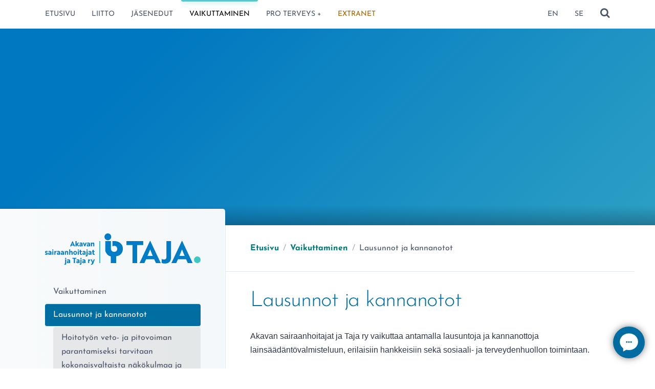

--- FILE ---
content_type: text/html; charset=UTF-8
request_url: https://www.taja.fi/vaikuttaminen/lausunnot-ja-kannanotot/
body_size: 16821
content:
<!doctype html><html lang="fi"><head><title>Lausunnot ja kannanotot - Akavan sairaanhoitajat ja Taja ry</title><meta charset="utf-8"><link rel="canonical" href="https://domain.com/vaikuttaminen/lausunnot-ja-kannanotot/"><meta name="viewport" content="width=device-width, initial-scale=1.0, minimum-scale=1.0"><meta name="keywords" content="Akavan sairaanhoitajat ja Taja, kannanotto, lausunto, vaikuttaminen, yhteiskunta, sosiaali- ja terveysala, sote, terveystiede, ammattiliitto, edunvalvonta"><meta property="og:title" content="Lausunnot ja kannanotot"><meta property="og:site_name" content="Akavan sairaanhoitajat ja Taja ry"><meta property="og:type" content="website"><meta property="og:url" content="https://domain.com/vaikuttaminen/lausunnot-ja-kannanotot/"><meta property="og:image" content="https://www.taja.fi/site/assets/files/1350/sininen-paavari.1200x630-u1i0s1q90f1.jpg"><meta property="og:image:width" content="1200"><meta property="og:image:height" content="630"><meta name="twitter:card" content="summary_large_image"><meta name="twitter:title" content="Lausunnot ja kannanotot"><meta name="twitter:image" content="https://www.taja.fi/site/assets/files/1350/sininen-paavari.1200x630-u1i0s1q90f1.jpg"><link rel="icon" type="image/png" href="/site/assets/files/1066/taja-favicon.32x32-u1i0s1q90f1.png"><link rel="stylesheet" href="/site/templates/resources/dist/styles.css?v=F2"><script>
			document.documentElement.classList.add('js');
		</script><link rel="preconnect" href="https://fonts.avoine.com"><link href="https://fonts.avoine.com/fonts/josefin-sans/latin.css" rel="stylesheet"></head><body class="procache body offcanvas-main template-BasicPage layout-default" itemscope itemtype="https://schema.org/WebPage"><a class="skip-link" data-adminbar-adjust="top" data-offcanvas-push href="#content">
Siirry sivun sisältöön </a><div class="offcanvas-content"><div class="toolbar bg-white border-b block sticky top-0 z-40"><nav class="top-menu container lg:px-double"><div class="top-menu__left"><ul class="top-menu__list"><li class="top-menu__list-item top-menu__list-item--level-1 lg:hidden"><a href="#" class="top-menu__item" data-offcanvas-toggle="left"> <span class="sr-only">Avaa valikko</span> <i class="top-menu__icon icon-menu" aria-hidden="true"></i> </a></li><li class="top-menu__list-item hidden lg:flex top-menu__list-item hidden lg:flex--level-1"><a href="/" class="top-menu__item top-menu__item--id-1">
Etusivu</a></li><li class="top-menu__list-item hidden lg:flex top-menu__list-item hidden lg:flex--level-1"><a href="/liitto/" class="top-menu__item top-menu__item--id-1027">
Liitto</a></li><li class="top-menu__list-item hidden lg:flex top-menu__list-item hidden lg:flex--level-1"><a href="/jasenedut/" class="top-menu__item top-menu__item--id-1125">
Jäsenedut</a></li><li class="top-menu__list-item hidden lg:flex--parent top-menu__list-item hidden lg:flex top-menu__list-item hidden lg:flex--level-1"><a href="/vaikuttaminen/" class="top-menu__item--parent top-menu__item top-menu__item--id-1126">
Vaikuttaminen</a></li><li class="top-menu__list-item hidden lg:flex top-menu__list-item hidden lg:flex--level-1"><a href="/verkkolehti/" class="top-menu__item top-menu__item--id-1169">
Pro terveys +</a></li><li class="top-menu__list-item hidden lg:flex top-menu__list-item hidden lg:flex--level-1"><a href="/extranet/" class="top-menu__item top-menu__item--id-1152">
ExtraNet</a></li></ul></div><div class="top-menu__right"><ul class="top-menu__list"><li class="top-menu__list-item top-menu__list-item--level-1"><a href="/en/" class="top-menu__item top-menu__item--id-1516">
EN</a></li><li class="top-menu__list-item top-menu__list-item--level-1"><a href="/pa-svenska/" class="top-menu__item top-menu__item--id-1518">
SE</a></li></ul><ul class="top-menu__list ml-auto"><li class="top-menu__list-item top-menu__list-item--level-1"><a href="/haku/" class="top-menu__item" data-offcanvas-toggle="top"> <span class="sr-only">Näytä haku</span> <i class="top-menu__icon icon-search" aria-hidden="true"></i> </a></li></ul></div></nav></div><div class="themeImg z-0"><div class="themeImg__overlay"></div></div><div class="themeImg-push"></div><style>
		.themeImg {
			background-image: url(/site/assets/files/1350/sininen-paavari.800x480-u1i0s1q90f1.jpg);
		}

		@media (min-width: 768px) {
			.themeImg {
				background-image: url(/site/assets/files/1350/sininen-paavari.1000x500-u1i0s1q90f1.jpg);
			}
		}

		@media (min-width: 1024px) {
			.themeImg {
				background-image: url(/site/assets/files/1350/sininen-paavari.1200x480-u1i0s1q90f1.jpg);
			}
		}

		@media (min-width: 1280px) {
			.themeImg {
				background-image: url(/site/assets/files/1350/sininen-paavari.1400x420-u1i0s1q90f1.jpg);
			}
		}
	</style><div class="relative bg-white"><div class="container md:flex md:flex-row-reverse"><div class="md:w-2/3 md:border-l overflow-x-hidden"><div class="relative p-double md:pl-triple"><nav aria-label="Linkkipolku"><ul class="flex flex-wrap list-none font-headline" itemscope itemtype="https://schema.org/BreadcrumbList"><li itemprop="itemListElement" itemscope itemtype="https://schema.org/ListItem"><a class="inline-block font-bold text-brand-2-dark no-underline hover:underline focus:underline" itemprop="item" href="/"> <span itemprop="name">Etusivu</span> </a><span class="px-half text-gray-500" aria-hidden="true">/</span></li><li itemprop="itemListElement" itemscope itemtype="https://schema.org/ListItem"><a class="inline-block font-bold text-brand-2-dark no-underline hover:underline focus:underline" itemprop="item" href="/vaikuttaminen/"> <span itemprop="name">Vaikuttaminen</span> </a><span class="px-half text-gray-500" aria-hidden="true">/</span></li><li><span class="text-gray-700"> <span class="sr-only">
Olet täällä: </span>
Lausunnot ja kannanotot </span></li></ul></nav><div class="sectionBorder sectionBorder--bottom"></div></div><main id="content" class="p-double md:pl-triple"><div class="rte"><h1>Lausunnot ja kannanotot</h1><p>Akavan sairaanhoitajat ja Taja ry vaikuttaa antamalla lausuntoja ja kannanottoja lainsäädäntövalmisteluun, erilaisiin hankkeisiin sekä sosiaali- ja terveydenhuollon toimintaan.</p><p><a href="/site/assets/files/1350/lausunto_koulutustarpeen_ennakointimallista1.pdf">Lausunto koulutustarpeen ennakointimallista</a></p><p><a href="/site/assets/files/1350/lausunto_luonnoksesta_hallituksen_esitykseksi_laeiksi_ammattikorkeakoululain_ja_opintotukilain_muuttamisesta_kaksoistutkint.pdf">Lausunto luonnoksesta hallituksen esitykseksi laeiksi ammattikorkeakoululain ja opintotukilain muuttamisesta (kaksoistutkintouudistus)</a></p><p><a href="/site/assets/files/1350/lausunto_verovahennysoikeuden_poistamisesta.pdf">Lausunto koskien luonnosta hallituksen esitykseksi eduskunnalle laeiksi vuoden 2026 tuloveroasteikosta ja tuloverolain muuttamisesta sekä eräiksi muiksi verolaeiksi (työmarkkinajärjestöjen jäsenmaksujen verovähennysoikeuden poisto)</a></p><p><a href="/site/assets/files/1350/lausuntopyynto_hallituksen_esityksesta_eduskunnalle_vammaispalvelulain_2_muuttamiseksi-1.pdf">Lausunto koskien hallituksen esitystä eduskunnalle vammaispalvelulain 2 §:n muuttamiseksi</a></p><p><a href="/site/assets/files/1350/lausuntopyynto_luonnoksesta_hallituksen_esitykseksi_terveydenhuoltolain_ja_asiakastietolain_muuttamisesta.pdf">Lausunto koskien luonnosta hallituksen esitykseksi terveydenhuoltolain ja asiakastietolain muuttamisesta</a></p><p><a href="/site/assets/files/1350/lausunto_he_14_2025_070725.pdf">Lausunto koskien HE 14/2025 vp hallituksen esitystä eduskunnalle laeiksi työriitojen sovittelusta ja eräiden työtaistelutoimenpiteiden edellytyksistä annetun lain ja työaikalain 2 ja 19 §:n muuttamisesta</a></p><p><a href="/site/assets/files/1350/lausuntopyynto_page-0001.jpg">Lausunto: Luonnoksesta hallituksen esitykseksi eduskunnalle laiksi työriitojen sovittelusta ja eräiden työtaistelutoimenpiteiden edellytyksistä annetun lain muuttamisesta</a></p><p><a href="/site/assets/files/1350/johtajaylihoitajan_tehtavankuva_palautettava_valmisteluun.pdf">Kannanotto: Johtajaylihoitajan tehtävänkuva palautettava valmisteluun Pohjois-Savon hyvinvointialueella</a></p><p><a href="/site/assets/files/1350/kannanotto-pohjois-savon-johtajaylihoitajan-tehtavankuvaan.pdf">Kannanotto: Hallintosääntö ei saa heikentää Pohjois-Savon johtajaylihoitajan tehtävänkuvaa ja hoitotyön ammatillista johtamista</a></p><p><a href="/site/assets/files/1350/kannanotto-professiojohtajien-virat-sailytettava-ita-uudellamaalla.pdf">Kannanotto: Hoitotyön, lääketieteen ja sosiaalihuollon professiojohtamisen virat säilytettävä Itä-Uudellamaalla</a></p><p><a href="/site/assets/files/1350/kannanotto-pohjois-savon-hoitotyon-ja-sosiaalityon-johtamisen-sailyttamisen-puolesta.pdf">Kannanotto Pohjois-Savon hoitotyön ja sosiaalityön johtamisen säilyttämisen puolesta.</a></p><p><a href="https://sairaanhoitajat.fi/wp-content/uploads/2024/11/Kannanotto_Hoitotyon-ammatillisen-johtamisen-asemaa-ei-saa-heikentaa-Etela-Pohjanmaan-hyvinvointialueella-1.pdf">Yhteiskannanotto: Hoitotyön ammatillisen johtamisen asemaa ei saa heikentää Etelä-Pohjanmaan hyvinvointialueella</a></p><p><a href="https://sairaanhoitajat.fi/wp-content/uploads/2024/09/Kannanotto_Sotejarjestot_Professiojohtajien_virkojen_puolesta.pdf">Yhteiskannanotto: Satakunnan hyvinvointialueella ei ymmärretä professiojohtajien merkitystä</a></p><p><a href="/site/assets/files/1350/kannanotto_satakunnan_professiojohtaminen.pdf">Yhteiskannanotto: Hoitotyön, lääketieteen ja sosiaalihuollon professiojohtamisen virat säilytettävä Satakunnassa</a></p><p><a href="/site/assets/files/1350/akavalaiset_sote-liitot_hus_yt-neuvottelut.pdf">Akavalaiset sote-liitot järkyttyivät HUSin päätöksestä aloittaa jättimäiset yt-neuvottelut: ”Tämä on järjestöjen hätähuuto”</a></p><p><a href="/site/assets/files/1350/kannanotto_hoitotyon_johtaminen.pdf">Hoitotyön johtaminen hyvinvointialueilla on turvattava</a></p><p><a href="/site/assets/files/1350/kannanotto_soteleikkaukset.pdf">Kannanotto: Soteleikkaukset uhkaavat heikentää mahdollisuuksia tasa-arvoisiin palveluihin ja alan vetovoiman ylläpitämiseen</a></p><p><a href="/site/assets/files/1350/kannanotto_irtisanomissuunnitelmat_hyvinvointialue.pdf">Hätiköityjä irtisanomissuunnitelmia – Taja huolissaan hoitotyön johtajien asemasta hyvinvointialueilla</a></p><p><a href="/site/assets/files/1350/lausunto_vientivetoinen_tyomarkkinamalli.pdf">Lausunto vientivetoiseen työmarkkinamalliin ja sovittelujärjestelmän kehittämiseen liittyvistä hallitusohjelmakirjauksista</a></p><p><a href="/site/assets/files/1350/lausunto_aikuiskoulutustuki_vuorotteluvapaajarjestelma.pdf">Lausunto: aikuiskoulutustuki ja vuorotteluvapaajärjestelmä tärkeitä sote-alalle</a></p><p><a href="/site/assets/files/1350/sote-liittoje_yhteiskannanotto_hallitusohjelmaan_-_henkiloston_aseman_heikentamisesta_ja_rahoituksen_leikkauksesta_luovu.pdf">Sote-liittojen yhteiskannanotto hallitusohjelmaan: Henkilöstön aseman heikentämisestä ja rahoituksen leikkauksesta luovuttava</a></p><p><a href="/site/assets/files/1350/yhteiskannanotto_ay-jasenmaksun_verovahennysoikeuus_05062023.pdf">Akavan ja jäsenliittojen kannanotto hallitusneuvotteluihin ay-jäsenmaksun verovähennysoikeudesta työntekijän verotuksessa</a></p><p><a href="/site/assets/files/1350/20210826_lausuntopyynto_luonnoksesta_hallituksen_esitykseksi_eduskunnalle_laiksi_sosiaalihuoltolain_ja_ikaantyneen_vaest.pdf" rel="noreferrer noopener" target="_blank">Lausunto luonnoksesta hallituksen esitykseksi eduskunnalle laiksi sosiaalihuoltolain ja ikääntyneen väestön toimintakyvyn tukemisesta sekä iäkkäiden sosiaali- ja terveyspalveluista annetun lain sekä eräiden niihin liittyvien lakien muuttamisesta</a></p><p><a href="/site/assets/files/1350/ylojarven_kaupunki_hallintosaannon_paivittaminen.pdf">Kannanotto Ylöjärven kaupungin hallintosäännön päivittämiseen</a></p><p><a href="/site/assets/files/1350/akavan_sairaanhoitajat_ja_taja_lausunto_okm_luonnoksesta_valtioneuvoston_koulutuspoliittiseksi_selonteoksi_1.pdf">Kooste lausunnosta valtioneuvoston luonnoksesta koulutuspoliittiseksi selonteoksi</a></p><p><a href="/site/assets/files/1350/kuka_hoitajia_johtaa.pdf">Kuka hoitajia johtaa? – Lähiesimiesten merkitys on keskeinen laadukkaan hoidon turvaamisessa</a></p><p><a href="/site/assets/files/1350/lausunto_hoivamitoituksesta_15_11_2019_stm.pdf">Lausunto sitovasta henkilöstömitoituksesta sekä hoitoisuuden arvioinnista ympärivuorokautisen hoivan yksiköissä</a></p><p><a href="/site/assets/files/1350/kannanotto_hoivatyo_01022019_pdf.pdf">Lausunto hoitajamitoituksen määrittely, esimiestyön turvaaminen ja tutkimukseen perustuva kehittämistyö otettava ikääntyneiden hoivassa vakavasti</a></p><p><a href="/site/assets/files/1350/mielenterveysjarjestot_vaativat_toimia_sateenkaarinuorten_mielenterveyden_tukemiseksi_ja_itsemurhien_ehkaisemiseksi.pdf">Mielenterveysjärjestöt vaativat toimia sateenkaarinuorten mielenterveyden tukemiseksi ja itsemurhien ehkäisemiseksi.</a></p><p><a href="/site/assets/files/1350/lausunto_esityksest_valtioneuvoston_kudosasetuksen_muuttamiseksi.pdf">Lausunto valtioneuvoston kudosasetuksen muuttamiseksi</a></p><p><a href="/site/assets/files/1350/akavan_sairaanhoitajat_ja_taja_lausunto_okm_opiskelijaksi_ottamisen_perusteista.pdf">Lausunto opetus- ja kulttuuriministeriön asetuksesta opiskelijaksi ottamisen perusteista</a></p><p><a href="/site/assets/files/1350/akavan_sairaanhoitajat_ja_taja_lausunto_stm_4261_2018_stm107_00_2018_151118.pdf">Lausunto hallituksen esitykseen laiksi tartuntatautilain 3 ja 48§:n muuttamisesta</a></p><p><a href="/site/assets/files/1350/akavan_sairaanhoitajat_ja_taja_lausunto_stm_3913_2018_101018.pdf">Lausunto sosiaali- ja terveydenhuollon järjestämisestä annetun lain 23 §:n muuttamisesta</a></p><p><a href="/site/assets/files/1350/lausunto_stm109_00_2018_ja_stm_3759_2018.pdf">Lausunto hallituksen säädösmuutosesityksistä terveydenhuoltolakiin koskien sairaanhoitajien rajatun lääkkeenmääräämisen koulutuksen kustannuksista</a></p><p><a href="/site/assets/files/1350/lausunto_stm_3507_2018.pdf">Lausunto sosiaali- ja terveysministeriön esitykseen eräiden terveyden- ja sairaanhoidon henkilöstöryhmien sekä eläinlääkäreiden yhteisiä pohjoismaisia työmarkkinoita koskevan sopimuksen muuttamiseen</a></p><p><a href="/site/assets/files/1350/lausunto_asiakas-_ja_potilaslaki_stm074_00_2018.pdf">Lausunto hallituksen esitykseen uudeksi asiakas- ja potilaiksi ja eräiksi siihen liittyviksi laeiksi</a></p><p><a href="/site/assets/files/1350/stm_rajattu_l_kkeenm_r_misoikeus_23_3_2018.pdf">Lausunto hallituksen rajatun lääkkeenmääräämisen säädösmuutosesityksistä</a></p><p><a href="/site/assets/files/1350/10_3_2018_lausunto_he_kudoslain_muuttamiseksi.pdf">Lausunto HE Kudoslain muuttamisesta</a></p><p><a href="/site/assets/files/1350/kannanotto_kainuun_sote_27_9_2017_003.pdf">Kannanotto Kainuun sosiaali- ja terveyspalvelujen kuntayhtymän valmisteilla olevaan pilottiosastojen johtamisjärjestelmään</a></p><p><a href="/site/assets/files/1350/200617_kannanotto_iakkaiden_henkiloiden_palveluiden_laatusuositukseen_hoitotyon_johtamisen_nakokulmasta.pdf">Kannanotto Iäkkäiden henkilöiden palveluiden laatusuositukseen, hoitotyön johtamisen näkökulmasta</a></p><p><a href="/site/assets/files/1350/160617_lausunto_esitys_valtioneuvoston_asetukseksi_erikoissairaanhoidon_tyonjaosta_ja_eraiden_tehtavien_keskittamisesta.pdf">Lausunto esityksestä Valtioneuvoston asetukseksi erikoissairaanhoidon työnjaosta ja eräiden tehtävien keskittämisestä</a></p><p><a href="/site/assets/files/1350/kannanotto_s_kyl_n_soten_hoitoty_n_johtamisj_rjestelm_n.pdf">Kannanotto Säkylän kunnan hoitotyön johtamisjärjestelyihin</a></p><p><a href="/site/assets/files/1350/040417_lausunto_tyosuojeluvalvonta_ja_tyopaikan_tyosuojelutoiminta.pdf">Lausunto hallituksen esitys eduskunnalle laieksi työsuojelun valvonnasta ja työpaikan työsuojelutoiminnasta annetun lain sekä työturvallisuuslain muuttamisesta sekä Valtioneuvoston asetukseksi työntekijöiden suojelemiseksi biologisista tekijöistä aiheutuvilta vaaroilta</a></p><p><a href="/site/assets/files/1350/030317_lausunto_hallituksen_esitys_eduskunnalle_laiksi_sosiaali-_ja_terveydenhuollon_asiakastietojen_sahkoisesta_kasitte.pdf">Lausunto hallituksen esitykseen eduskunnalle laiksi sosiaali- ja terveydenhuollon asiakastietojen sähköisestä käsittelystä ja eräiksi siihen liittyviksi laieksi</a></p><p><a href="/site/assets/files/1350/150117_lausunto_alkoholilain_kokonaisuudistus.pdf">Lausunto hallituksen esitykseen alkoholilain kokonaisuudistuksesta</a></p><p><a href="/site/assets/files/1350/150117_lausunto_sateilylain_kokonaisuudistus.pdf">Lausunto hallituksen esitykseen säteilylain kokonaisuudistuksesta</a></p><p><a href="/site/assets/files/1350/hoitotyon_nakokulma_sivuutettu_eutanasia-keskustelussa.pdf">Hoitotyön näkökulma sivuutettu eutanasia-keskustelussa</a></p><p><a href="/site/assets/files/1350/akavan_sairaanhoitajat_ja_taja_kannanotto_iakkaiden_laitoshoidon_perusteet-alatyoryhman_muistio.pdf">Akavan sairaanhoitajat ja Taja kannanotto Iäkkäiden laitoshoidon perusteet-alatyöryhmän muistio</a></p><p><a href="/site/assets/files/1350/taja_ry_kannanotto_4_7_kuntayhtym_n_hallitukselle_johtajaylihoitaja.pdf">TAJA kannanotto Etelä-Savon sosiaali- ja terveyspalvelujen kuntayhtymän johtamisjärjestelmään</a></p><p><a href="/site/assets/files/1350/lausunto_hallituksen_linjaus_itsehallintoalueiden_perusteiksi_ja_sote-uudistuksen_askelmerkeiksi.pdf">TAJA:n lausunto Hallituksen linjaus itsehallintoalueiden perusteiksi ja sote-uudistuksen askelmerkeiksi</a></p><p><a href="/site/assets/files/1350/taja_kannanotto_sosiaali-_ja_terveydenhuollon_uudistukseen_17082015.pdf">Kannanotto sosiaali- ja terveydenhuollon uudistukseen</a></p><p><a href="/site/assets/files/1350/liite_8_tajan_lausunto_sote_j_rjest_mislakiehdotuksesta_8_9_2014.pdf">Lausunto sote-järjestämislain hallituksen esityksen luonnoksesta</a></p><p><a href="/site/assets/files/1350/kannanotto_20_5_14.pdf">Kannanotto sosiaali- ja terveydenhuollon järjestämislain valmisteluun</a></p></div></main><div class="relative p-double md:pl-triple"><h2 class="sr-only">Jaa sivu </h2><ul class="no-list flex flex-row flex-wrap -m-half"><li class="block m-half"><a class="sharingButton bg-blue-700" href="https://facebook.com/sharer/sharer.php?u=https%3A%2F%2Fwww.taja.fi%2Fvaikuttaminen%2Flausunnot-ja-kannanotot%2F" target="_blank" rel="noopener"> <i class="icon-facebook-official"></i> <span class="sr-only">
Jaa Facebookissa </span> </a></li><li class="block m-half"><a class="sharingButton bg-white" href="https://twitter.com/intent/tweet/?text=Lausunnot+ja+kannanotot&amp;url=https%3A%2F%2Fwww.taja.fi%2Fvaikuttaminen%2Flausunnot-ja-kannanotot%2F" target="_blank" rel="noopener"> <svg viewBox="0 0 300 300.251" width="19" height="19.251"><path d="M178.57 127.15 290.27 0h-26.46l-97.03 110.38L89.34 0H0l117.13 166.93L0 300.25h26.46l102.4-116.59 81.8 116.59H300M36.01 19.54h40.65l187.13 262.13h-40.66"/></svg> <span class="sr-only">
Jaa Twitterissä </span> </a></li><li class="block m-half"><a class="sharingButton bg-gray-600" href="mailto:?subject=Lausunnot+ja+kannanotot&amp;body=https%3A%2F%2Fwww.taja.fi%2Fvaikuttaminen%2Flausunnot-ja-kannanotot%2F" target="_blank" rel="noopener"> <i class="icon-mail-alt"></i> <span class="sr-only">
Jaa sähköpostitse </span> </a></li><li class="block m-half"><a class="sharingButton bg-green-600" href="whatsapp://send?text=Lausunnot+ja+kannanotot%20https%3A%2F%2Fwww.taja.fi%2Fvaikuttaminen%2Flausunnot-ja-kannanotot%2F" target="_blank" rel="noopener"> <i class="icon-whatsapp"></i> <span class="sr-only">
Jaa WhatsAppissa </span> </a></li><li class="block m-half"><a class="sharingButton bg-blue-600" href="https://telegram.me/share/url?text=Lausunnot+ja+kannanotot&amp;url=https%3A%2F%2Fwww.taja.fi%2Fvaikuttaminen%2Flausunnot-ja-kannanotot%2F" target="_blank" rel="noopener"> <i class="icon-telegram"></i> <span class="sr-only">
Jaa Telegramissa </span> </a></li></ul><div class="sectionBorder sectionBorder--top"></div></div></div><aside class="aside md:w-1/3 aside--push"><div class="aside__content px-single py-single md:py-double md:px-double border-t md:border-t-0"><div class="hidden md:flex flex-row justify-end p-single"><a href="/" class="block"> <img width="400" src="/site/assets/files/1066/taja-logo-2024.svg" alt="Siirry etusivulle" draggable="false"> </a></div><div class="p-single"><nav class="sub-menu"><ul class="sub-menu__list sub-menu__list--level-1"><li class="sub-menu__list-item sub-menu__list-item--level-1"><a href="/vaikuttaminen/" class="sub-menu__item sub-menu__item--level-1">
Vaikuttaminen</a></li><li class="sub-menu__list-item--current sub-menu__list-item--has-children sub-menu__list-item sub-menu__list-item--level-1"><span class="sub-menu__item--current sub-menu__item--has-children sub-menu__item sub-menu__item--level-1"> <span class="sr-only">Nykyinen sivu: </span> Lausunnot ja kannanotot</span><ul class="sub-menu__list sub-menu__list--level-2"><li class="sub-menu__list-item sub-menu__list-item--level-2"><a href="/vaikuttaminen/lausunnot-ja-kannanotot/hoitotyon-veto-ja-pitovoiman-parantamiseksi-tarvitaan-kokonaisvaltaista-nakokulmaa-ja-kehittamista/" class="sub-menu__item sub-menu__item--level-2">
Hoitotyön veto- ja pitovoiman parantamiseksi tarvitaan kokonaisvaltaista näkökulmaa ja kehittämistä</a></li><li class="sub-menu__list-item sub-menu__list-item--level-2"><a href="/vaikuttaminen/lausunnot-ja-kannanotot/korkeakoulutusta-ja-hyvinvointialueiden-kehittamista-on-turvattava-pitkan-aikavalin-suunnitelmilla/" class="sub-menu__item sub-menu__item--level-2">
Korkeakoulutusta ja hyvinvointialueiden kehittämistä on turvattava pitkän aikavälin suunnitelmilla</a></li></ul></li><li class="sub-menu__list-item sub-menu__list-item--level-1"><a href="/vaikuttaminen/tiedotteet/" class="sub-menu__item sub-menu__item--level-1">
Tiedotteet</a></li><li class="sub-menu__list-item--has-children sub-menu__list-item sub-menu__list-item--level-1"><a href="/vaikuttaminen/johtaminen/" class="sub-menu__item--has-children sub-menu__item sub-menu__item--level-1">
Johtamisen ohjeet ja linjaukset</a></li><li class="sub-menu__list-item--has-children sub-menu__list-item sub-menu__list-item--level-1"><a href="/vaikuttaminen/kampanjat/" class="sub-menu__item--has-children sub-menu__item sub-menu__item--level-1">
Kampanjat</a></li></ul></nav></div></div></aside></div></div><footer class="footer relative bg-white border-t"><div class="container px-double py-triple"><h2>Akavan sairaanhoitajat ja Taja Ry</h2><p>Rautatieläisenkatu 6, 00520 Helsinki | Puhelin 044 587 8797 | toimisto@taja.fi</p><p><a href="/sivukartta/">Sivukartta</a> | <a href="/tietoa-evasteista-cookies/">Tietoa evästeistä</a></p></div></footer></div><div data-offcanvas-bar="left" data-offcanvas-bar-mode="float" data-adminbar-adjust="top max-height" aria-hidden="true"><div class="p-single"><nav class="menu-mobile" id="mobile-menu" data-toggle-true="Avaa" data-toggle-false="Sulje"><ul class="menu-mobile__list menu-mobile__list--level-1"><li class="menu-mobile__list-item menu-mobile__list-item--level-1"><span class="menu-mobile__itemWrap"><a href="/" class="menu-mobile__item menu-mobile__item--level-1">Etusivu</a></span></li><li class="menu-mobile__list-item--has-children menu-mobile__list-item menu-mobile__list-item--level-1"><span class="menu-mobile__itemWrap"><a href="/liitto/" class="menu-mobile__item--has-children menu-mobile__item menu-mobile__item--level-1">Liitto</a></span><ul class="menu-mobile__list menu-mobile__list--level-2"><li class="menu-mobile__list-item--has-children menu-mobile__list-item menu-mobile__list-item--level-2"><span class="menu-mobile__itemWrap"><a href="/liitto/ajankohtaista-tajassa/" class="menu-mobile__item--has-children menu-mobile__item menu-mobile__item--level-2">Ajankohtaista Tajassa</a></span><ul class="menu-mobile__list menu-mobile__list--level-3"><li class="menu-mobile__list-item--has-children menu-mobile__list-item menu-mobile__list-item--level-3"><span class="menu-mobile__itemWrap"><a href="/liitto/ajankohtaista-tajassa/mita-tajassa-tapahtuu/" class="menu-mobile__item--has-children menu-mobile__item menu-mobile__item--level-3">Mitä Tajassa tapahtuu</a></span><ul class="menu-mobile__list menu-mobile__list--level-4"><li class="menu-mobile__list-item menu-mobile__list-item--level-4"><span class="menu-mobile__itemWrap"><a href="/liitto/ajankohtaista-tajassa/mita-tajassa-tapahtuu/2024/" class="menu-mobile__item menu-mobile__item--level-4">2024</a></span></li><li class="menu-mobile__list-item menu-mobile__list-item--level-4"><span class="menu-mobile__itemWrap"><a href="/liitto/ajankohtaista-tajassa/mita-tajassa-tapahtuu/2023/" class="menu-mobile__item menu-mobile__item--level-4">2023</a></span></li></ul></li></ul></li><li class="menu-mobile__list-item--has-children menu-mobile__list-item menu-mobile__list-item--level-2"><span class="menu-mobile__itemWrap"><a href="/liitto/tietoa-meista/" class="menu-mobile__item--has-children menu-mobile__item menu-mobile__item--level-2">Tietoa meistä</a></span><ul class="menu-mobile__list menu-mobile__list--level-3"><li class="menu-mobile__list-item menu-mobile__list-item--level-3"><span class="menu-mobile__itemWrap"><a href="/liitto/tietoa-meista/hallitus/" class="menu-mobile__item menu-mobile__item--level-3">Hallitus</a></span></li><li class="menu-mobile__list-item--has-children menu-mobile__list-item menu-mobile__list-item--level-3"><span class="menu-mobile__itemWrap"><a href="/liitto/tietoa-meista/strategia-2024-2027/" class="menu-mobile__item--has-children menu-mobile__item menu-mobile__item--level-3">Strategia 2024–2027</a></span><ul class="menu-mobile__list menu-mobile__list--level-4"><li class="menu-mobile__list-item menu-mobile__list-item--level-4"><span class="menu-mobile__itemWrap"><a href="/liitto/tietoa-meista/strategia-2024-2027/arvot/" class="menu-mobile__item menu-mobile__item--level-4">Arvot – Aitous ja reiluus</a></span></li><li class="menu-mobile__list-item menu-mobile__list-item--level-4"><span class="menu-mobile__itemWrap"><a href="/liitto/tietoa-meista/strategia-2024-2027/visio-tajalaiset-ovat-alansa-arvostettuja-asiantuntijoita/" class="menu-mobile__item menu-mobile__item--level-4">Visio – Tajalaiset ovat alansa arvostettuja asiantuntijoita</a></span></li><li class="menu-mobile__list-item menu-mobile__list-item--level-4"><span class="menu-mobile__itemWrap"><a href="/liitto/tietoa-meista/strategia-2024-2027/strategiset-painopisteet/" class="menu-mobile__item menu-mobile__item--level-4">Strategiset painopisteet</a></span></li></ul></li><li class="menu-mobile__list-item menu-mobile__list-item--level-3"><span class="menu-mobile__itemWrap"><a href="/liitto/tietoa-meista/saannot/" class="menu-mobile__item menu-mobile__item--level-3">Säännöt</a></span></li><li class="menu-mobile__list-item menu-mobile__list-item--level-3"><span class="menu-mobile__itemWrap"><a href="/liitto/tietoa-meista/historia-lyhyesti/" class="menu-mobile__item menu-mobile__item--level-3">Historia – lyhyesti</a></span></li><li class="menu-mobile__list-item menu-mobile__list-item--level-3"><span class="menu-mobile__itemWrap"><a href="/liitto/tietoa-meista/keita-tajalaiset-ovat/" class="menu-mobile__item menu-mobile__item--level-3">Keitä tajalaiset ovat?</a></span></li><li class="menu-mobile__list-item menu-mobile__list-item--level-3"><span class="menu-mobile__itemWrap"><a href="/liitto/tietoa-meista/tietosuojaseloste-jasenrekisteri/" class="menu-mobile__item menu-mobile__item--level-3">Tietosuojaseloste – jäsenrekisteri</a></span></li></ul></li><li class="menu-mobile__list-item--has-children menu-mobile__list-item menu-mobile__list-item--level-2"><span class="menu-mobile__itemWrap"><a href="/liitto/tajan-jasenyys/" class="menu-mobile__item--has-children menu-mobile__item menu-mobile__item--level-2">Tajan jäsenyys</a></span><ul class="menu-mobile__list menu-mobile__list--level-3"><li class="menu-mobile__list-item menu-mobile__list-item--level-3"><span class="menu-mobile__itemWrap"><a href="/liitto/tajan-jasenyys/liity-jaseneksi/" class="menu-mobile__item menu-mobile__item--level-3">Liity jäseneksi</a></span></li><li class="menu-mobile__list-item menu-mobile__list-item--level-3"><span class="menu-mobile__itemWrap"><a href="/liitto/tajan-jasenyys/jasenmaksu/" class="menu-mobile__item menu-mobile__item--level-3">Jäsenmaksu 2026</a></span></li><li class="menu-mobile__list-item menu-mobile__list-item--level-3"><span class="menu-mobile__itemWrap"><a href="/liitto/tajan-jasenyys/muutos-jasenyystiedoissa/" class="menu-mobile__item menu-mobile__item--level-3">Muutos jäsenyystiedoissa</a></span></li><li class="menu-mobile__list-item--has-children menu-mobile__list-item menu-mobile__list-item--level-3"><span class="menu-mobile__itemWrap"><a href="/liitto/tajan-jasenyys/opiskelijat/" class="menu-mobile__item--has-children menu-mobile__item menu-mobile__item--level-3">Opiskelijat</a></span><ul class="menu-mobile__list menu-mobile__list--level-4"><li class="menu-mobile__list-item menu-mobile__list-item--level-4"><span class="menu-mobile__itemWrap"><a href="/liitto/tajan-jasenyys/opiskelijat/ainejarjestoavustukset/" class="menu-mobile__item menu-mobile__item--level-4">Ainejärjestöavustukset</a></span></li><li class="menu-mobile__list-item--has-children menu-mobile__list-item menu-mobile__list-item--level-4"><span class="menu-mobile__itemWrap"><a href="/liitto/tajan-jasenyys/opiskelijat/opettajille/" class="menu-mobile__item--has-children menu-mobile__item menu-mobile__item--level-4">Opettajille</a></span><ul class="menu-mobile__list menu-mobile__list--level-5"><li class="menu-mobile__list-item menu-mobile__list-item--level-5"><span class="menu-mobile__itemWrap"><a href="/liitto/tajan-jasenyys/opiskelijat/opettajille/opoille/" class="menu-mobile__item menu-mobile__item--level-5">Opoille</a></span></li></ul></li><li class="menu-mobile__list-item menu-mobile__list-item--level-4"><span class="menu-mobile__itemWrap"><a href="/liitto/tajan-jasenyys/opiskelijat/opiskelijoiden-jasenkirjeet/" class="menu-mobile__item menu-mobile__item--level-4">Opiskelijoiden jäsenkirjeet</a></span></li><li class="menu-mobile__list-item menu-mobile__list-item--level-4"><span class="menu-mobile__itemWrap"><a href="/liitto/tajan-jasenyys/opiskelijat/opiskelijaverkosto/" class="menu-mobile__item menu-mobile__item--level-4">Opiskelijaverkosto</a></span></li><li class="menu-mobile__list-item menu-mobile__list-item--level-4"><span class="menu-mobile__itemWrap"><a href="/liitto/tajan-jasenyys/opiskelijat/opinnaytetyopalkinto/" class="menu-mobile__item menu-mobile__item--level-4">Opinnäytetyöpalkinto</a></span></li></ul></li><li class="menu-mobile__list-item--has-children menu-mobile__list-item menu-mobile__list-item--level-3"><span class="menu-mobile__itemWrap"><a href="/liitto/tajan-jasenyys/yrittajat/" class="menu-mobile__item--has-children menu-mobile__item menu-mobile__item--level-3">Yrittäjät</a></span><ul class="menu-mobile__list menu-mobile__list--level-4"><li class="menu-mobile__list-item menu-mobile__list-item--level-4"><span class="menu-mobile__itemWrap"><a href="/liitto/tajan-jasenyys/yrittajat/potilasvakuutus/" class="menu-mobile__item menu-mobile__item--level-4">Potilasvakuutus</a></span></li><li class="menu-mobile__list-item menu-mobile__list-item--level-4"><span class="menu-mobile__itemWrap"><a href="/liitto/tajan-jasenyys/yrittajat/aky-n-koulutukset-yrittajille/" class="menu-mobile__item menu-mobile__item--level-4">AKY:n koulutukset yrittäjille</a></span></li><li class="menu-mobile__list-item menu-mobile__list-item--level-4"><span class="menu-mobile__itemWrap"><a href="/liitto/tajan-jasenyys/yrittajat/holvi-yritystili/" class="menu-mobile__item menu-mobile__item--level-4">Holvi-yritystili</a></span></li><li class="menu-mobile__list-item menu-mobile__list-item--level-4"><span class="menu-mobile__itemWrap"><a href="/liitto/tajan-jasenyys/yrittajat/ukko-kevytyrittajyys/" class="menu-mobile__item menu-mobile__item--level-4">UKKO-kevytyrittäjyys ja yrittäjyys</a></span></li><li class="menu-mobile__list-item menu-mobile__list-item--level-4"><span class="menu-mobile__itemWrap"><a href="/liitto/tajan-jasenyys/yrittajat/op-kevytyrittaja/" class="menu-mobile__item menu-mobile__item--level-4">OP Kevytyrittäjä</a></span></li><li class="menu-mobile__list-item menu-mobile__list-item--level-4"><span class="menu-mobile__itemWrap"><a href="/liitto/tajan-jasenyys/yrittajat/aky-n-yrittajaopas/" class="menu-mobile__item menu-mobile__item--level-4">AKY:n yrittäjäoppaita</a></span></li></ul></li><li class="menu-mobile__list-item menu-mobile__list-item--level-3"><span class="menu-mobile__itemWrap"><a href="/liitto/tajan-jasenyys/senioriverkosto/" class="menu-mobile__item menu-mobile__item--level-3">Senioriverkosto</a></span></li><li class="menu-mobile__list-item--has-children menu-mobile__list-item menu-mobile__list-item--level-3"><span class="menu-mobile__itemWrap"><a href="/liitto/tajan-jasenyys/tyonantajalle/" class="menu-mobile__item--has-children menu-mobile__item menu-mobile__item--level-3">Työnantajalle</a></span><ul class="menu-mobile__list menu-mobile__list--level-4"><li class="menu-mobile__list-item menu-mobile__list-item--level-4"><span class="menu-mobile__itemWrap"><a href="/liitto/tajan-jasenyys/tyonantajalle/ilmoita-avoimesta-tyo-tai-harjoittelupaikasta/" class="menu-mobile__item menu-mobile__item--level-4">Ilmoita avoimesta työ- tai harjoittelupaikasta</a></span></li></ul></li></ul></li><li class="menu-mobile__list-item--has-children menu-mobile__list-item menu-mobile__list-item--level-2"><span class="menu-mobile__itemWrap"><a href="/liitto/yhteystiedot/" class="menu-mobile__item--has-children menu-mobile__item menu-mobile__item--level-2">Yhteystiedot</a></span><ul class="menu-mobile__list menu-mobile__list--level-3"><li class="menu-mobile__list-item menu-mobile__list-item--level-3"><span class="menu-mobile__itemWrap"><a href="/liitto/yhteystiedot/toimisto/" class="menu-mobile__item menu-mobile__item--level-3">Toimisto</a></span></li><li class="menu-mobile__list-item menu-mobile__list-item--level-3"><span class="menu-mobile__itemWrap"><a href="/liitto/yhteystiedot/ota-yhteytta/" class="menu-mobile__item menu-mobile__item--level-3">Ota yhteyttä</a></span></li><li class="menu-mobile__list-item menu-mobile__list-item--level-3"><span class="menu-mobile__itemWrap"><a href="/liitto/yhteystiedot/pro-terveys/" class="menu-mobile__item menu-mobile__item--level-3">Pro terveys</a></span></li><li class="menu-mobile__list-item menu-mobile__list-item--level-3"><span class="menu-mobile__itemWrap"><a href="/liitto/yhteystiedot/omataja/" class="menu-mobile__item menu-mobile__item--level-3">OmaTAJA</a></span></li></ul></li><li class="menu-mobile__list-item--has-children menu-mobile__list-item menu-mobile__list-item--level-2"><span class="menu-mobile__itemWrap"><a href="/liitto/proterveys/" class="menu-mobile__item--has-children menu-mobile__item menu-mobile__item--level-2">Pro terveys -lehti</a></span><ul class="menu-mobile__list menu-mobile__list--level-3"><li class="menu-mobile__list-item menu-mobile__list-item--level-3"><span class="menu-mobile__itemWrap"><a href="/liitto/proterveys/lehden-tilaaminen-ja-hinta/" class="menu-mobile__item menu-mobile__item--level-3">Lehden tilaaminen ja hinta</a></span></li><li class="menu-mobile__list-item menu-mobile__list-item--level-3"><span class="menu-mobile__itemWrap"><a href="/liitto/proterveys/lehteen-kirjoittaminen/" class="menu-mobile__item menu-mobile__item--level-3">Lehteen kirjoittaminen</a></span></li><li class="menu-mobile__list-item menu-mobile__list-item--level-3"><span class="menu-mobile__itemWrap"><a href="/liitto/proterveys/palautetta-lehdesta/" class="menu-mobile__item menu-mobile__item--level-3">Anna palautetta ja osallistu lehden tekoon</a></span></li><li class="menu-mobile__list-item menu-mobile__list-item--level-3"><span class="menu-mobile__itemWrap"><a href="/liitto/proterveys/mainosta-proterveydessa/" class="menu-mobile__item menu-mobile__item--level-3">Mainosta Pro terveydessä</a></span></li><li class="menu-mobile__list-item menu-mobile__list-item--level-3"><span class="menu-mobile__itemWrap"><a href="/liitto/proterveys/pro-terveys/" class="menu-mobile__item menu-mobile__item--level-3">Pro terveys +</a></span></li></ul></li><li class="menu-mobile__list-item menu-mobile__list-item--level-2"><span class="menu-mobile__itemWrap"><a href="/liitto/medialle/" class="menu-mobile__item menu-mobile__item--level-2">Medialle</a></span></li></ul></li><li class="menu-mobile__list-item--has-children menu-mobile__list-item menu-mobile__list-item--level-1"><span class="menu-mobile__itemWrap"><a href="/jasenedut/" class="menu-mobile__item--has-children menu-mobile__item menu-mobile__item--level-1">Jäsenedut</a></span><ul class="menu-mobile__list menu-mobile__list--level-2"><li class="menu-mobile__list-item--has-children menu-mobile__list-item menu-mobile__list-item--level-2"><span class="menu-mobile__itemWrap"><a href="/jasenedut/edunvalvonta/" class="menu-mobile__item--has-children menu-mobile__item menu-mobile__item--level-2">Edunvalvonta</a></span><ul class="menu-mobile__list menu-mobile__list--level-3"><li class="menu-mobile__list-item menu-mobile__list-item--level-3"><span class="menu-mobile__itemWrap"><a href="/jasenedut/edunvalvonta/luottamusmiehet/" class="menu-mobile__item menu-mobile__item--level-3">Paikallinen edunvalvonta</a></span></li><li class="menu-mobile__list-item menu-mobile__list-item--level-3"><span class="menu-mobile__itemWrap"><a href="/jasenedut/edunvalvonta/yksiloedunvalvonta/" class="menu-mobile__item menu-mobile__item--level-3">Yksilöedunvalvonta</a></span></li><li class="menu-mobile__list-item menu-mobile__list-item--level-3"><span class="menu-mobile__itemWrap"><a href="/jasenedut/edunvalvonta/ammatillinen-edunvalvonta/" class="menu-mobile__item menu-mobile__item--level-3">Ammatillinen edunvalvonta</a></span></li><li class="menu-mobile__list-item menu-mobile__list-item--level-3"><span class="menu-mobile__itemWrap"><a href="/jasenedut/edunvalvonta/koulutuksellinen-edunvalvonta/" class="menu-mobile__item menu-mobile__item--level-3">Koulutuksellinen edunvalvonta</a></span></li><li class="menu-mobile__list-item--has-children menu-mobile__list-item menu-mobile__list-item--level-3"><span class="menu-mobile__itemWrap"><a href="/jasenedut/edunvalvonta/taloudellinen-edunvalvonta/" class="menu-mobile__item--has-children menu-mobile__item menu-mobile__item--level-3">Taloudellinen edunvalvonta</a></span><ul class="menu-mobile__list menu-mobile__list--level-4"><li class="menu-mobile__list-item--has-children menu-mobile__list-item menu-mobile__list-item--level-4"><span class="menu-mobile__itemWrap"><a href="/jasenedut/edunvalvonta/taloudellinen-edunvalvonta/tyoehtosopimukset/" class="menu-mobile__item--has-children menu-mobile__item menu-mobile__item--level-4">Työehtosopimukset</a></span><ul class="menu-mobile__list menu-mobile__list--level-5"><li class="menu-mobile__list-item menu-mobile__list-item--level-5"><span class="menu-mobile__itemWrap"><a href="/jasenedut/edunvalvonta/taloudellinen-edunvalvonta/tyoehtosopimukset/valtion-virka-ja-tyoehtosopimus/" class="menu-mobile__item menu-mobile__item--level-5">Valtion virka- ja työehtosopimus</a></span></li><li class="menu-mobile__list-item menu-mobile__list-item--level-5"><span class="menu-mobile__itemWrap"><a href="/jasenedut/edunvalvonta/taloudellinen-edunvalvonta/tyoehtosopimukset/terveyspalvelualan-tyoehtosopimus/" class="menu-mobile__item menu-mobile__item--level-5">Terveyspalvelualan työehtosopimus</a></span></li><li class="menu-mobile__list-item menu-mobile__list-item--level-5"><span class="menu-mobile__itemWrap"><a href="/jasenedut/edunvalvonta/taloudellinen-edunvalvonta/tyoehtosopimukset/yliopistojen-yleinen-tyoehtosopimus/" class="menu-mobile__item menu-mobile__item--level-5">Yliopistojen työehtosopimus</a></span></li><li class="menu-mobile__list-item menu-mobile__list-item--level-5"><span class="menu-mobile__itemWrap"><a href="/jasenedut/edunvalvonta/taloudellinen-edunvalvonta/tyoehtosopimukset/yksityisen-sosiaalipalvelualan-tyoehtosopimus/" class="menu-mobile__item menu-mobile__item--level-5">Yksityisen sosiaalipalvelualan työehtosopimus</a></span></li><li class="menu-mobile__list-item menu-mobile__list-item--level-5"><span class="menu-mobile__itemWrap"><a href="/jasenedut/edunvalvonta/taloudellinen-edunvalvonta/tyoehtosopimukset/tyoterveyslaitosta-koskeva-tyoehtosopimus/" class="menu-mobile__item menu-mobile__item--level-5">Työterveyslaitosta koskeva työehtosopimus</a></span></li><li class="menu-mobile__list-item--has-children menu-mobile__list-item menu-mobile__list-item--level-5"><span class="menu-mobile__itemWrap"><a href="/jasenedut/edunvalvonta/taloudellinen-edunvalvonta/tyoehtosopimukset/sote-sopimus/" class="menu-mobile__item--has-children menu-mobile__item menu-mobile__item--level-5">SOTE-sopimus</a></span><ul class="menu-mobile__list menu-mobile__list--level-6"><li class="menu-mobile__list-item menu-mobile__list-item--level-6"><span class="menu-mobile__itemWrap"><a href="/jasenedut/edunvalvonta/taloudellinen-edunvalvonta/tyoehtosopimukset/sote-sopimus/palkankorotukset-2025-2028/" class="menu-mobile__item menu-mobile__item--level-6">Palkankorotukset 2025-2028</a></span></li><li class="menu-mobile__list-item menu-mobile__list-item--level-6"><span class="menu-mobile__itemWrap"><a href="/jasenedut/edunvalvonta/taloudellinen-edunvalvonta/tyoehtosopimukset/sote-sopimus/tekstimuutokset-2025-2028/" class="menu-mobile__item menu-mobile__item--level-6">Tekstimuutokset 2025-2028</a></span></li></ul></li><li class="menu-mobile__list-item menu-mobile__list-item--level-5"><span class="menu-mobile__itemWrap"><a href="/jasenedut/edunvalvonta/taloudellinen-edunvalvonta/tyoehtosopimukset/neuvottelutulos-kunta-ja-hyvinvointialoille-5.5.2025/" class="menu-mobile__item menu-mobile__item--level-5">Neuvottelutulos kunta- ja hyvinvointialoille 5.5.2025</a></span></li><li class="menu-mobile__list-item menu-mobile__list-item--level-5"><span class="menu-mobile__itemWrap"><a href="/jasenedut/edunvalvonta/taloudellinen-edunvalvonta/tyoehtosopimukset/kvtes/" class="menu-mobile__item menu-mobile__item--level-5">Kunta-alan yleinen virka- ja työehtosopimus KVTES</a></span></li></ul></li><li class="menu-mobile__list-item menu-mobile__list-item--level-4"><span class="menu-mobile__itemWrap"><a href="/jasenedut/edunvalvonta/taloudellinen-edunvalvonta/neuvottelujarjestot/" class="menu-mobile__item menu-mobile__item--level-4">Neuvottelujärjestöt</a></span></li><li class="menu-mobile__list-item menu-mobile__list-item--level-4"><span class="menu-mobile__itemWrap"><a href="/jasenedut/edunvalvonta/taloudellinen-edunvalvonta/tyomarkkinasanasto/" class="menu-mobile__item menu-mobile__item--level-4">Työmarkkinasanastoa</a></span></li></ul></li></ul></li><li class="menu-mobile__list-item--has-children menu-mobile__list-item menu-mobile__list-item--level-2"><span class="menu-mobile__itemWrap"><a href="/jasenedut/tyottomyyskassa/" class="menu-mobile__item--has-children menu-mobile__item menu-mobile__item--level-2">Työttömyyskassa Ote</a></span><ul class="menu-mobile__list menu-mobile__list--level-3"><li class="menu-mobile__list-item menu-mobile__list-item--level-3"><span class="menu-mobile__itemWrap"><a href="/jasenedut/tyottomyyskassa/tyottomaksi-jaadessa/" class="menu-mobile__item menu-mobile__item--level-3">Työttömäksi jäädessä</a></span></li></ul></li><li class="menu-mobile__list-item menu-mobile__list-item--level-2"><span class="menu-mobile__itemWrap"><a href="/jasenedut/member/" class="menu-mobile__item menu-mobile__item--level-2">Jäsenkortti ja Member+</a></span></li><li class="menu-mobile__list-item menu-mobile__list-item--level-2"><span class="menu-mobile__itemWrap"><a href="/jasenedut/apurahat/" class="menu-mobile__item menu-mobile__item--level-2">Koulutusavustus</a></span></li><li class="menu-mobile__list-item--has-children menu-mobile__list-item menu-mobile__list-item--level-2"><span class="menu-mobile__itemWrap"><a href="/jasenedut/tapahtumat/" class="menu-mobile__item--has-children menu-mobile__item menu-mobile__item--level-2">Tapahtumat ja koulutus</a></span><ul class="menu-mobile__list menu-mobile__list--level-3"><li class="menu-mobile__list-item menu-mobile__list-item--level-3"><span class="menu-mobile__itemWrap"><a href="/jasenedut/tapahtumat/5.5-tunnista-osaamisesi/" class="menu-mobile__item menu-mobile__item--level-3">5.5. Tunnista osaamisesi</a></span></li><li class="menu-mobile__list-item menu-mobile__list-item--level-3"><span class="menu-mobile__itemWrap"><a href="/jasenedut/tapahtumat/21.4-tyohyvinvointiwebinaari-psykologinen-joustavuus-tyohyvinvoinnin-tukena/" class="menu-mobile__item menu-mobile__item--level-3">21.4. Työhyvinvointiwebinaari: Psykologinen joustavuus työhyvinvoinnin tukena</a></span></li><li class="menu-mobile__list-item menu-mobile__list-item--level-3"><span class="menu-mobile__itemWrap"><a href="/jasenedut/tapahtumat/17.3-alanvaihtajan-cv-miten-kertoa-oma-tarina-vakuuttavasti/" class="menu-mobile__item menu-mobile__item--level-3">17.3. Alanvaihtajan CV – miten kertoa oma tarina vakuuttavasti</a></span></li><li class="menu-mobile__list-item menu-mobile__list-item--level-3"><span class="menu-mobile__itemWrap"><a href="/jasenedut/tapahtumat/10.3-myynti-on-osa-asiantuntijuutta-loyda-oma-tapasi-kasvattaa-asiakkuuksia-ja-myyntia/" class="menu-mobile__item menu-mobile__item--level-3">10.3. AKY: Myynti on osa asiantuntijuutta – Löydä oma tapasi kasvattaa asiakkuuksia ja myyntiä</a></span></li><li class="menu-mobile__list-item menu-mobile__list-item--level-3"><span class="menu-mobile__itemWrap"><a href="/jasenedut/tapahtumat/itsevarmuus-tyonhaussa/" class="menu-mobile__item menu-mobile__item--level-3">5.3. Itsevarmuus työnhaussa</a></span></li><li class="menu-mobile__list-item menu-mobile__list-item--level-3"><span class="menu-mobile__itemWrap"><a href="/jasenedut/tapahtumat/3.3-aky-kotimaisten-julkisten-rahoitusmahdollisuuksien-lapikaynti/" class="menu-mobile__item menu-mobile__item--level-3">3.3. AKY: Kotimaisten julkisten rahoitusmahdollisuuksien läpikäynti</a></span></li><li class="menu-mobile__list-item menu-mobile__list-item--level-3"><span class="menu-mobile__itemWrap"><a href="/jasenedut/tapahtumat/19.2-23.4-tyoelakekoulut-2026-miten-kuntoutuspolkuja-voidaan-parantaa/" class="menu-mobile__item menu-mobile__item--level-3">19.2.–23.4. Työeläkekoulut 2026: Miten kuntoutuspolkuja voidaan parantaa?</a></span></li><li class="menu-mobile__list-item menu-mobile__list-item--level-3"><span class="menu-mobile__itemWrap"><a href="/jasenedut/tapahtumat/4.2-aky-yrittajan-talous-ilman-turhaa-jargonia/" class="menu-mobile__item menu-mobile__item--level-3">4.2. AKY: Yrittäjän talous ilman turhaa jargonia</a></span></li><li class="menu-mobile__list-item menu-mobile__list-item--level-3"><span class="menu-mobile__itemWrap"><a href="/jasenedut/tapahtumat/3.2.2026-nain-haet-toita-ulkomailta/" class="menu-mobile__item menu-mobile__item--level-3">3.2. Näin haet töitä ulkomailta</a></span></li><li class="menu-mobile__list-item menu-mobile__list-item--level-3"><span class="menu-mobile__itemWrap"><a href="/jasenedut/tapahtumat/27.1-aky-myynnin-perusteet/" class="menu-mobile__item menu-mobile__item--level-3">27.1. AKY: Myynnin perusteet</a></span></li><li class="menu-mobile__list-item--has-children menu-mobile__list-item menu-mobile__list-item--level-3"><span class="menu-mobile__itemWrap"><a href="/jasenedut/tapahtumat/menneet-tapahtumat-2025/" class="menu-mobile__item--has-children menu-mobile__item menu-mobile__item--level-3">Menneet tapahtumat 2025</a></span><ul class="menu-mobile__list menu-mobile__list--level-4"><li class="menu-mobile__list-item menu-mobile__list-item--level-4"><span class="menu-mobile__itemWrap"><a href="/jasenedut/tapahtumat/menneet-tapahtumat-2025/13.12-tajan-pikkujouluristeily/" class="menu-mobile__item menu-mobile__item--level-4">13.12.2025 Tajan pikkujouluristeily</a></span></li><li class="menu-mobile__list-item menu-mobile__list-item--level-4"><span class="menu-mobile__itemWrap"><a href="/jasenedut/tapahtumat/menneet-tapahtumat-2025/12.12-aky-yrittajien-joulupuuro/" class="menu-mobile__item menu-mobile__item--level-4">12.12. AKY – Yrittäjien joulupuuro</a></span></li><li class="menu-mobile__list-item menu-mobile__list-item--level-4"><span class="menu-mobile__itemWrap"><a href="/jasenedut/tapahtumat/menneet-tapahtumat-2025/3.12-aky-kelan-tuleva-hankinta-mita-tiedamme-nyt/" class="menu-mobile__item menu-mobile__item--level-4">3.12. AKY: Kelan tuleva hankinta – Mitä tiedämme nyt?</a></span></li><li class="menu-mobile__list-item menu-mobile__list-item--level-4"><span class="menu-mobile__itemWrap"><a href="/jasenedut/tapahtumat/menneet-tapahtumat-2025/varsinais-suomen-hoitotiede-symposium-vii/" class="menu-mobile__item menu-mobile__item--level-4">2.12. Varsinais-Suomen Hoitotiede Symposium VII</a></span></li><li class="menu-mobile__list-item menu-mobile__list-item--level-4"><span class="menu-mobile__itemWrap"><a href="/jasenedut/tapahtumat/menneet-tapahtumat-2025/27.11-opiskelijaverkoston-syyskokous/" class="menu-mobile__item menu-mobile__item--level-4">27.11. Opiskelijaverkoston syyskokous</a></span></li><li class="menu-mobile__list-item menu-mobile__list-item--level-4"><span class="menu-mobile__itemWrap"><a href="/jasenedut/tapahtumat/menneet-tapahtumat-2025/20.11-osaamisella-esiin-viestinta-ja-verkostoituminen-linkedinissa/" class="menu-mobile__item menu-mobile__item--level-4">20.11. Osaamisella esiin! Viestintä ja verkostoituminen LinkedInissä</a></span></li><li class="menu-mobile__list-item--has-children menu-mobile__list-item menu-mobile__list-item--level-4"><span class="menu-mobile__itemWrap"><a href="/jasenedut/tapahtumat/menneet-tapahtumat-2025/19.11-tajan-syyskokous/" class="menu-mobile__item--has-children menu-mobile__item menu-mobile__item--level-4">19.11. Tajan syyskokous</a></span><ul class="menu-mobile__list menu-mobile__list--level-5"><li class="menu-mobile__list-item menu-mobile__list-item--level-5"><span class="menu-mobile__itemWrap"><a href="/jasenedut/tapahtumat/menneet-tapahtumat-2025/19.11-tajan-syyskokous/ehdolla-tajan-hallitukseen/" class="menu-mobile__item menu-mobile__item--level-5">Ehdolla hallitukseen</a></span></li></ul></li><li class="menu-mobile__list-item menu-mobile__list-item--level-4"><span class="menu-mobile__itemWrap"><a href="/jasenedut/tapahtumat/menneet-tapahtumat-2025/19.11-syysseminaari-tilanne-paalla-kriisit-keinot-ja-kestamisen-rajat-sote-alalla/" class="menu-mobile__item menu-mobile__item--level-4">19.11. Syysseminaari: Tilanne päällä! – Kriisit, keinot ja kestämisen rajat sote-alalla</a></span></li><li class="menu-mobile__list-item menu-mobile__list-item--level-4"><span class="menu-mobile__itemWrap"><a href="/jasenedut/tapahtumat/menneet-tapahtumat-2025/5.11-paihdesairaanhoitajien-syyskoulutus/" class="menu-mobile__item menu-mobile__item--level-4">5.11. Päihdesairaanhoitajien syyskoulutus</a></span></li><li class="menu-mobile__list-item menu-mobile__list-item--level-4"><span class="menu-mobile__itemWrap"><a href="/jasenedut/tapahtumat/menneet-tapahtumat-2025/5.11-mikroyrityksesta-kasvuyritykseksi-mista-kasvun-evaat/" class="menu-mobile__item menu-mobile__item--level-4">5.11. AKY – Mikroyrityksestä kasvuyritykseksi – Mistä kasvun eväät?</a></span></li><li class="menu-mobile__list-item menu-mobile__list-item--level-4"><span class="menu-mobile__itemWrap"><a href="/jasenedut/tapahtumat/menneet-tapahtumat-2025/4.11-arvostava-haastattelu-tue-tiimisi-onnistumisia/" class="menu-mobile__item menu-mobile__item--level-4">4.11. Arvostava haastattelu – Tue tiimisi onnistumisia</a></span></li><li class="menu-mobile__list-item menu-mobile__list-item--level-4"><span class="menu-mobile__itemWrap"><a href="/jasenedut/tapahtumat/menneet-tapahtumat-2025/29.10-kysy-juristilta-teemana-tyolainsaadanto/" class="menu-mobile__item menu-mobile__item--level-4">29.10. Kysy juristilta – teemana työlainsäädäntö</a></span></li><li class="menu-mobile__list-item menu-mobile__list-item--level-4"><span class="menu-mobile__itemWrap"><a href="/jasenedut/tapahtumat/menneet-tapahtumat-2025/29.10-aky-yrityksen-myyntikunnon-tunnusmerkit-ja-arvonmaaritys/" class="menu-mobile__item menu-mobile__item--level-4">29.10. Aky – Yrityksen myyntikunnon tunnusmerkit ja arvonmääritys</a></span></li><li class="menu-mobile__list-item menu-mobile__list-item--level-4"><span class="menu-mobile__itemWrap"><a href="/jasenedut/tapahtumat/menneet-tapahtumat-2025/9-10.10-addiktum-valtakunnalliset-paihteet-ja-hoitotyo-paivat/" class="menu-mobile__item menu-mobile__item--level-4">9.–10.10. Valtakunnalliset Päihteet ja hoitotyö -päivät</a></span></li><li class="menu-mobile__list-item menu-mobile__list-item--level-4"><span class="menu-mobile__itemWrap"><a href="/jasenedut/tapahtumat/menneet-tapahtumat-2025/7.10-tyokykyjohtamisen-webinaari/" class="menu-mobile__item menu-mobile__item--level-4">7.10. Työkykyjohtamisen webinaari – Mitä jos työ itsessään tukisi työkykyä?</a></span></li><li class="menu-mobile__list-item menu-mobile__list-item--level-4"><span class="menu-mobile__itemWrap"><a href="/jasenedut/tapahtumat/menneet-tapahtumat-2025/6.10-aky-kannattavuussimulaattori-tyokalu/" class="menu-mobile__item menu-mobile__item--level-4">6.10. Aky – Kannattavuussimulaattori-työkalu</a></span></li><li class="menu-mobile__list-item menu-mobile__list-item--level-4"><span class="menu-mobile__itemWrap"><a href="/jasenedut/tapahtumat/menneet-tapahtumat-2025/29.9-aky-tekoalyalustat-vuonna-2025-miten-valita-oikea/" class="menu-mobile__item menu-mobile__item--level-4">29.9. AKY – Tekoälyalustat vuonna 2025 – miten valita oikea?</a></span></li><li class="menu-mobile__list-item menu-mobile__list-item--level-4"><span class="menu-mobile__itemWrap"><a href="/jasenedut/tapahtumat/menneet-tapahtumat-2025/tyohyvinvointiwebinaari-kehu-kannattaa-myonteisen-palautteen-voima/" class="menu-mobile__item menu-mobile__item--level-4">17.9.2025 Työhyvinvointiwebinaari: Kehu kannattaa – myönteisen palautteen voima</a></span></li><li class="menu-mobile__list-item menu-mobile__list-item--level-4"><span class="menu-mobile__itemWrap"><a href="/jasenedut/tapahtumat/menneet-tapahtumat-2025/16.9-tyonhakujaksamisen-vahvistaminen/" class="menu-mobile__item menu-mobile__item--level-4">16.9. Työnhakujaksamisen vahvistaminen</a></span></li><li class="menu-mobile__list-item menu-mobile__list-item--level-4"><span class="menu-mobile__itemWrap"><a href="/jasenedut/tapahtumat/menneet-tapahtumat-2025/4.9-9.10-tyoelakekoulut-syksy-2025/" class="menu-mobile__item menu-mobile__item--level-4">16.9.–9.10. Työeläkekoulut – syksyllä 2025</a></span></li><li class="menu-mobile__list-item menu-mobile__list-item--level-4"><span class="menu-mobile__itemWrap"><a href="/jasenedut/tapahtumat/menneet-tapahtumat-2025/10.9-aky-verotuksen-haastavat-kysymykset/" class="menu-mobile__item menu-mobile__item--level-4">10.9. Aky – Verotuksen haastavat kysymykset</a></span></li><li class="menu-mobile__list-item menu-mobile__list-item--level-4"><span class="menu-mobile__itemWrap"><a href="/jasenedut/tapahtumat/menneet-tapahtumat-2025/5.9/" class="menu-mobile__item menu-mobile__item--level-4">5.9. Yrittäjän päivän aamiainen: tarinoita ja työkaluja</a></span></li><li class="menu-mobile__list-item menu-mobile__list-item--level-4"><span class="menu-mobile__itemWrap"><a href="/jasenedut/tapahtumat/menneet-tapahtumat-2025/3.9-aky-sopimusten-abc/" class="menu-mobile__item menu-mobile__item--level-4">3.9. AKY – Sopimusten ABC</a></span></li><li class="menu-mobile__list-item menu-mobile__list-item--level-4"><span class="menu-mobile__itemWrap"><a href="/jasenedut/tapahtumat/menneet-tapahtumat-2025/28.8-valmentava-ote-arjen-tyokaluna/" class="menu-mobile__item menu-mobile__item--level-4">28.8. Valmentava ote arjen työkaluna</a></span></li><li class="menu-mobile__list-item menu-mobile__list-item--level-4"><span class="menu-mobile__itemWrap"><a href="/jasenedut/tapahtumat/menneet-tapahtumat-2025/24.6-dei-vai-ei-tasa-arvon-ja-yhdenvertaisuuden-tilanne-maailmalla-ja-suomessa/" class="menu-mobile__item menu-mobile__item--level-4">24.6. DEI vai ei? Tasa-arvon ja yhdenvertaisuuden tilanne maailmalla ja Suomessa</a></span></li><li class="menu-mobile__list-item menu-mobile__list-item--level-4"><span class="menu-mobile__itemWrap"><a href="/jasenedut/tapahtumat/menneet-tapahtumat-2025/4.6-aky-ilo-irti-yrittajyydesta-aky-10-vuotta/" class="menu-mobile__item menu-mobile__item--level-4">4.6. AKY – Ilo irti yrittäjyydestä: AKY 10 vuotta</a></span></li><li class="menu-mobile__list-item menu-mobile__list-item--level-4"><span class="menu-mobile__itemWrap"><a href="/jasenedut/tapahtumat/menneet-tapahtumat-2025/28.5-webinaari-tekoaly-tyonhaun-tukena/" class="menu-mobile__item menu-mobile__item--level-4">28.5. Webinaari: Tekoäly työnhaun tukena</a></span></li><li class="menu-mobile__list-item menu-mobile__list-item--level-4"><span class="menu-mobile__itemWrap"><a href="/jasenedut/tapahtumat/menneet-tapahtumat-2025/22.5-opiskelijoiden-leffailta-ja-illallinen/" class="menu-mobile__item menu-mobile__item--level-4">22.5. Opiskelijoiden leffailta ja illallinen Helsingissä</a></span></li><li class="menu-mobile__list-item menu-mobile__list-item--level-4"><span class="menu-mobile__itemWrap"><a href="/jasenedut/tapahtumat/menneet-tapahtumat-2025/22.5-webinaari-perusasioita-perheoikeudesta/" class="menu-mobile__item menu-mobile__item--level-4">22.5. Webinaari: Perusasioita perheoikeudesta</a></span></li><li class="menu-mobile__list-item menu-mobile__list-item--level-4"><span class="menu-mobile__itemWrap"><a href="/jasenedut/tapahtumat/menneet-tapahtumat-2025/21.5-seminaari-ja-kevatkokous/" class="menu-mobile__item menu-mobile__item--level-4">21.5. Seminaari Hoivapalvelut tänään &amp; Tajan kevätkokous</a></span></li><li class="menu-mobile__list-item menu-mobile__list-item--level-4"><span class="menu-mobile__itemWrap"><a href="/jasenedut/tapahtumat/menneet-tapahtumat-2025/22.5-jasenilta-seinajoella-illallinen-tajalaisessa-seurassa/" class="menu-mobile__item menu-mobile__item--level-4">14.5. Jäsenilta Seinäjoella: Illallinen tajalaisessa seurassa</a></span></li><li class="menu-mobile__list-item menu-mobile__list-item--level-4"><span class="menu-mobile__itemWrap"><a href="/jasenedut/tapahtumat/menneet-tapahtumat-2025/13.5.piilotyopaikat-tyonhaussa/" class="menu-mobile__item menu-mobile__item--level-4">13.5. Piilotyöpaikat työnhaussa</a></span></li><li class="menu-mobile__list-item menu-mobile__list-item--level-4"><span class="menu-mobile__itemWrap"><a href="/jasenedut/tapahtumat/menneet-tapahtumat-2025/webinaari-hallitsematon-syominen-ja-ruokariippuvuus/" class="menu-mobile__item menu-mobile__item--level-4">5.5. Webinaari: Hallitsematon syöminen ja ruokariippuvuus</a></span></li><li class="menu-mobile__list-item menu-mobile__list-item--level-4"><span class="menu-mobile__itemWrap"><a href="/jasenedut/tapahtumat/menneet-tapahtumat-2025/10.4-tyohyvinvointiwebinaari-psykologinen-palautuminen/" class="menu-mobile__item menu-mobile__item--level-4">10.4. Työhyvinvointiwebinaari – Psykologinen palautuminen</a></span></li><li class="menu-mobile__list-item--has-children menu-mobile__list-item menu-mobile__list-item--level-4"><span class="menu-mobile__itemWrap"><a href="/jasenedut/tapahtumat/menneet-tapahtumat-2025/8.4-20.5-aky-yrittajyyden-polku-webinaarisarja/" class="menu-mobile__item--has-children menu-mobile__item menu-mobile__item--level-4">8.4.–20.5. AKY – Yrittäjyyden polku -webinaarisarja</a></span><ul class="menu-mobile__list menu-mobile__list--level-5"><li class="menu-mobile__list-item menu-mobile__list-item--level-5"><span class="menu-mobile__itemWrap"><a href="/jasenedut/tapahtumat/menneet-tapahtumat-2025/8.4-20.5-aky-yrittajyyden-polku-webinaarisarja/8.4-ajatuksesta-ideaksi-onko-yrittajyys-sinua-varten/" class="menu-mobile__item menu-mobile__item--level-5">8.4. Ajatuksesta ideaksi – onko yrittäjyys sinua varten?</a></span></li><li class="menu-mobile__list-item menu-mobile__list-item--level-5"><span class="menu-mobile__itemWrap"><a href="/jasenedut/tapahtumat/menneet-tapahtumat-2025/8.4-20.5-aky-yrittajyyden-polku-webinaarisarja/8.5-ideasta-suunnitelmaksi/" class="menu-mobile__item menu-mobile__item--level-5">8.5. Ideasta suunnitelmaksi – Miten tästä eteenpäin?</a></span></li><li class="menu-mobile__list-item menu-mobile__list-item--level-5"><span class="menu-mobile__itemWrap"><a href="/jasenedut/tapahtumat/menneet-tapahtumat-2025/8.4-20.5-aky-yrittajyyden-polku-webinaarisarja/20.5-suunnitelmasta-yritykseksi-tmi-ay-ky-oy/" class="menu-mobile__item menu-mobile__item--level-5">20.5. Suunnitelmasta yritykseksi – TMI, AY, KY, OY?</a></span></li></ul></li><li class="menu-mobile__list-item menu-mobile__list-item--level-4"><span class="menu-mobile__itemWrap"><a href="/jasenedut/tapahtumat/menneet-tapahtumat-2025/2.4-cv-n-visualisointi-canvalla/" class="menu-mobile__item menu-mobile__item--level-4">2.4. CV:n visualisointi Canvalla</a></span></li><li class="menu-mobile__list-item menu-mobile__list-item--level-4"><span class="menu-mobile__itemWrap"><a href="/jasenedut/tapahtumat/menneet-tapahtumat-2025/27.3-tule-loydetyksi-cv-n-ja-linkedin-profiilin-avulla/" class="menu-mobile__item menu-mobile__item--level-4">27.3. Tule löydetyksi CV:n ja LinkedIn-profiilin avulla</a></span></li><li class="menu-mobile__list-item menu-mobile__list-item--level-4"><span class="menu-mobile__itemWrap"><a href="/jasenedut/tapahtumat/menneet-tapahtumat-2025/19.3-3.4-valmiiksi-saroilla-hyvinvoinnin-korjauskiertue-korkeakouluissa/" class="menu-mobile__item menu-mobile__item--level-4">19.3.–3.4 Valmiiksi säröillä – Hyvinvoinnin korjauskiertue korkeakouluissa</a></span></li><li class="menu-mobile__list-item menu-mobile__list-item--level-4"><span class="menu-mobile__itemWrap"><a href="/jasenedut/tapahtumat/menneet-tapahtumat-2025/19.3-aky-yrittajan-resilienssi-vahvuutta-tyohon-ja-arkeen-webinaari/" class="menu-mobile__item menu-mobile__item--level-4">18.3. AKY – Yrittäjän resilienssi: vahvuutta työhön ja arkeen -webinaari</a></span></li><li class="menu-mobile__list-item menu-mobile__list-item--level-4"><span class="menu-mobile__itemWrap"><a href="/jasenedut/tapahtumat/menneet-tapahtumat-2025/13.3-22.4-tyoelakekoulut-kevaan-2025-livekiertue/" class="menu-mobile__item menu-mobile__item--level-4">13.3.–22.4. Työeläkekoulut – kevään 2025 livekiertue</a></span></li><li class="menu-mobile__list-item menu-mobile__list-item--level-4"><span class="menu-mobile__itemWrap"><a href="/jasenedut/tapahtumat/menneet-tapahtumat-2025/8.3-jasenilta-oulussa-teatteriin-tajalaisessa-seurassa-elama-on-laiffii-musikaalinaytelma/" class="menu-mobile__item menu-mobile__item--level-4">8.3. Jäsenilta Oulussa: Teatteriin tajalaisessa seurassa – Elämä on laiffii</a></span></li><li class="menu-mobile__list-item menu-mobile__list-item--level-4"><span class="menu-mobile__itemWrap"><a href="/jasenedut/tapahtumat/menneet-tapahtumat-2025/5.3-paihdesairaanhoitajien-kevatkoulutus/" class="menu-mobile__item menu-mobile__item--level-4">5.3. Päihdesairaanhoitajien kevätkoulutus</a></span></li><li class="menu-mobile__list-item menu-mobile__list-item--level-4"><span class="menu-mobile__itemWrap"><a href="/jasenedut/tapahtumat/menneet-tapahtumat-2025/5.3-aky-securing-your-innovation-the-essential-ip-guide-for-small-businesses/" class="menu-mobile__item menu-mobile__item--level-4">5.3. AKY: Securing Your Innovation: The Essential IP Guide for Small Businesses</a></span></li><li class="menu-mobile__list-item menu-mobile__list-item--level-4"><span class="menu-mobile__itemWrap"><a href="/jasenedut/tapahtumat/menneet-tapahtumat-2025/4.3-elakeinfo-webinaari/" class="menu-mobile__item menu-mobile__item--level-4">4.3. Eläkeinfo-webinaari</a></span></li><li class="menu-mobile__list-item menu-mobile__list-item--level-4"><span class="menu-mobile__itemWrap"><a href="/jasenedut/tapahtumat/menneet-tapahtumat-2025/7.2-jasenilta-kuopiossa-teatteriin-tajalaisessa-seurassa-naytelma-joka-menee-pieleen/" class="menu-mobile__item menu-mobile__item--level-4">7.2. Jäsenilta Kuopiossa: Teatteriin tajalaisessa seurassa – Näytelmä joka menee pieleen</a></span></li><li class="menu-mobile__list-item menu-mobile__list-item--level-4"><span class="menu-mobile__itemWrap"><a href="/jasenedut/tapahtumat/menneet-tapahtumat-2025/6.2-resilienssi-tyoelaman-muutostilanteissa/" class="menu-mobile__item menu-mobile__item--level-4">6.2.2025 Resilienssi työelämän muutostilanteissa</a></span></li><li class="menu-mobile__list-item menu-mobile__list-item--level-4"><span class="menu-mobile__itemWrap"><a href="/jasenedut/tapahtumat/menneet-tapahtumat-2025/5.2-vastavalmistuneena-tyonhaussa/" class="menu-mobile__item menu-mobile__item--level-4">5.2.2025 Vastavalmistuneena työnhaussa</a></span></li><li class="menu-mobile__list-item menu-mobile__list-item--level-4"><span class="menu-mobile__itemWrap"><a href="/jasenedut/tapahtumat/menneet-tapahtumat-2025/3.2-aky-yrittajan-verotus-kaytannossa-webinaari/" class="menu-mobile__item menu-mobile__item--level-4">3.2.2025 AKY – Yrittäjän verotus käytännössä -webinaari</a></span></li></ul></li><li class="menu-mobile__list-item--has-children menu-mobile__list-item menu-mobile__list-item--level-3"><span class="menu-mobile__itemWrap"><a href="/jasenedut/tapahtumat/menneet-tapahtumat-2024/" class="menu-mobile__item--has-children menu-mobile__item menu-mobile__item--level-3">Menneet tapahtumat 2024</a></span><ul class="menu-mobile__list menu-mobile__list--level-4"><li class="menu-mobile__list-item menu-mobile__list-item--level-4"><span class="menu-mobile__itemWrap"><a href="/jasenedut/tapahtumat/menneet-tapahtumat-2024/12.12-aky-hyvan-mielen-joulupuuro/" class="menu-mobile__item menu-mobile__item--level-4">12.12. AKY: Hyvän mielen joulupuuro</a></span></li><li class="menu-mobile__list-item menu-mobile__list-item--level-4"><span class="menu-mobile__itemWrap"><a href="/jasenedut/tapahtumat/menneet-tapahtumat-2024/2.12-tajan-opiskelijaverkoston-syyskokous/" class="menu-mobile__item menu-mobile__item--level-4">2.12. Tajan opiskelijaverkoston syyskokous</a></span></li><li class="menu-mobile__list-item menu-mobile__list-item--level-4"><span class="menu-mobile__itemWrap"><a href="/jasenedut/tapahtumat/menneet-tapahtumat-2024/30.11-tajan-pikkujouluristeily/" class="menu-mobile__item menu-mobile__item--level-4">30.11. Tajan pikkujouluristeily</a></span></li><li class="menu-mobile__list-item menu-mobile__list-item--level-4"><span class="menu-mobile__itemWrap"><a href="/jasenedut/tapahtumat/menneet-tapahtumat-2024/28.11-varsinais-suomen-hoitotiede-symposium-vi/" class="menu-mobile__item menu-mobile__item--level-4">28.11. Varsinais-Suomen Hoitotiede Symposium VI</a></span></li><li class="menu-mobile__list-item menu-mobile__list-item--level-4"><span class="menu-mobile__itemWrap"><a href="/jasenedut/tapahtumat/menneet-tapahtumat-2024/26.11-tjs-yhdessa-tekemisesta-virtaa-tyonhakuun/" class="menu-mobile__item menu-mobile__item--level-4">26.11. Yhdessä tekemisestä virtaa työnhakuun</a></span></li><li class="menu-mobile__list-item menu-mobile__list-item--level-4"><span class="menu-mobile__itemWrap"><a href="/jasenedut/tapahtumat/menneet-tapahtumat-2024/syyskokous-21.11.2024-klo-16.30-alkaen/" class="menu-mobile__item menu-mobile__item--level-4">21.11.2024 Syyskokous klo 16.30 alkaen</a></span></li><li class="menu-mobile__list-item menu-mobile__list-item--level-4"><span class="menu-mobile__itemWrap"><a href="/jasenedut/tapahtumat/menneet-tapahtumat-2024/21.11-tyoelakekoulu-webinaari/" class="menu-mobile__item menu-mobile__item--level-4">21.11. Työeläkekoulu-webinaari</a></span></li><li class="menu-mobile__list-item menu-mobile__list-item--level-4"><span class="menu-mobile__itemWrap"><a href="/jasenedut/tapahtumat/menneet-tapahtumat-2024/21.11-ajankohtaista-terveystieteellisesta-tutkimuksesta-webinaari/" class="menu-mobile__item menu-mobile__item--level-4">21.11. Ajankohtaista terveystieteellisestä tutkimuksesta -webinaari</a></span></li><li class="menu-mobile__list-item menu-mobile__list-item--level-4"><span class="menu-mobile__itemWrap"><a href="/jasenedut/tapahtumat/menneet-tapahtumat-2024/5.11-tjs-linkedin-tyonhaussa/" class="menu-mobile__item menu-mobile__item--level-4">5.11. LinkedIn työnhaussa</a></span></li><li class="menu-mobile__list-item menu-mobile__list-item--level-4"><span class="menu-mobile__itemWrap"><a href="/jasenedut/tapahtumat/menneet-tapahtumat-2024/10.10-tjs-uskalla-kehua-itseasi-itsevarmuutta-oman-osaamisen-sanoittamiseen-tyonhaussa/" class="menu-mobile__item menu-mobile__item--level-4">10.10. Uskalla kehua itseäsi! Itsevarmuutta oman osaamisen sanoittamiseen työnhaussa</a></span></li><li class="menu-mobile__list-item menu-mobile__list-item--level-4"><span class="menu-mobile__itemWrap"><a href="/jasenedut/tapahtumat/menneet-tapahtumat-2024/3-4.10-valtakunnalliset-paihdehoitotyonpaivat/" class="menu-mobile__item menu-mobile__item--level-4">3.–4.10. Valtakunnalliset päihdehoitotyönpäivät</a></span></li><li class="menu-mobile__list-item menu-mobile__list-item--level-4"><span class="menu-mobile__itemWrap"><a href="/jasenedut/tapahtumat/menneet-tapahtumat-2024/30.9-tyooikeusiltapaiva-esihenkiloille/" class="menu-mobile__item menu-mobile__item--level-4">30.9. Työoikeusiltapäivä esihenkilöille</a></span></li><li class="menu-mobile__list-item menu-mobile__list-item--level-4"><span class="menu-mobile__itemWrap"><a href="/jasenedut/tapahtumat/menneet-tapahtumat-2024/28.9-jasenristeily-turusta/" class="menu-mobile__item menu-mobile__item--level-4">28.9. Jäsenristeily Turusta</a></span></li><li class="menu-mobile__list-item menu-mobile__list-item--level-4"><span class="menu-mobile__itemWrap"><a href="/jasenedut/tapahtumat/menneet-tapahtumat-2024/25.9-20.11-yrittajan-peruspaketti/" class="menu-mobile__item menu-mobile__item--level-4">25.9.–20.11. AKY: Yrittäjän peruspaketti -webinaarisarja</a></span></li><li class="menu-mobile__list-item menu-mobile__list-item--level-4"><span class="menu-mobile__itemWrap"><a href="/jasenedut/tapahtumat/menneet-tapahtumat-2024/18.9-tjs-tyohyvinvointiwebinaari-ajattelun-voima-tyohyvinvoinnin-tukena/" class="menu-mobile__item menu-mobile__item--level-4">18.9. Työhyvinvointiwebinaari – Ajattelun voima työhyvinvoinnin tukena</a></span></li><li class="menu-mobile__list-item menu-mobile__list-item--level-4"><span class="menu-mobile__itemWrap"><a href="/jasenedut/tapahtumat/menneet-tapahtumat-2024/12.9-aky-fasilitointitaidot-vaikuta-virtuaalisissa-asiakaskohtaamisissa/" class="menu-mobile__item menu-mobile__item--level-4">12.9. AKY: Fasilitointitaidot – vaikuta virtuaalisissa asiakaskohtaamisissa</a></span></li><li class="menu-mobile__list-item menu-mobile__list-item--level-4"><span class="menu-mobile__itemWrap"><a href="/jasenedut/tapahtumat/menneet-tapahtumat-2024/10.9-tjs-verkostojen-tarkeys-tyonhaussa/" class="menu-mobile__item menu-mobile__item--level-4">10.9. Verkostojen tärkeys työnhaussa</a></span></li><li class="menu-mobile__list-item menu-mobile__list-item--level-4"><span class="menu-mobile__itemWrap"><a href="/jasenedut/tapahtumat/menneet-tapahtumat-2024/3.9-7.11-aky-3-x-yrittajan-tekoalytyokalut/" class="menu-mobile__item menu-mobile__item--level-4">3.9.–7.11. AKY: 3 x yrittäjän tekoälytyökalut</a></span></li><li class="menu-mobile__list-item--has-children menu-mobile__list-item menu-mobile__list-item--level-4"><span class="menu-mobile__itemWrap"><a href="/jasenedut/tapahtumat/menneet-tapahtumat-2024/3.9-10.10-tyoelakekoulut-syksyn-2024-livekiertue/" class="menu-mobile__item--has-children menu-mobile__item menu-mobile__item--level-4">3.9.–10.10. Työeläkekoulut – syksyn 2024 livekiertue</a></span><ul class="menu-mobile__list menu-mobile__list--level-5"><li class="menu-mobile__list-item menu-mobile__list-item--level-5"><span class="menu-mobile__itemWrap"><a href="/jasenedut/tapahtumat/menneet-tapahtumat-2024/3.9-10.10-tyoelakekoulut-syksyn-2024-livekiertue/3.9-rovaniemen-tyoelakekoulu/" class="menu-mobile__item menu-mobile__item--level-5">3.9. Rovaniemen työeläkekoulu</a></span></li><li class="menu-mobile__list-item menu-mobile__list-item--level-5"><span class="menu-mobile__itemWrap"><a href="/jasenedut/tapahtumat/menneet-tapahtumat-2024/3.9-10.10-tyoelakekoulut-syksyn-2024-livekiertue/18.9-porin-tyoelakekoulu/" class="menu-mobile__item menu-mobile__item--level-5">18.9. Porin työeläkekoulu</a></span></li><li class="menu-mobile__list-item menu-mobile__list-item--level-5"><span class="menu-mobile__itemWrap"><a href="/jasenedut/tapahtumat/menneet-tapahtumat-2024/3.9-10.10-tyoelakekoulut-syksyn-2024-livekiertue/24.9-helsingin-tyoelakekoulu/" class="menu-mobile__item menu-mobile__item--level-5">24.9. Helsingin työeläkekoulu</a></span></li><li class="menu-mobile__list-item menu-mobile__list-item--level-5"><span class="menu-mobile__itemWrap"><a href="/jasenedut/tapahtumat/menneet-tapahtumat-2024/3.9-10.10-tyoelakekoulut-syksyn-2024-livekiertue/10.10-mikkelin-tyoelakekoulu/" class="menu-mobile__item menu-mobile__item--level-5">10.10. Mikkelin työeläkekoulu</a></span></li></ul></li><li class="menu-mobile__list-item menu-mobile__list-item--level-4"><span class="menu-mobile__itemWrap"><a href="/jasenedut/tapahtumat/menneet-tapahtumat-2024/20.8-esihenkilo-nain-huolehdit-tyokyvystasi/" class="menu-mobile__item menu-mobile__item--level-4">20.8. Esihenkilö – näin huolehdit työkyvystäsi</a></span></li><li class="menu-mobile__list-item menu-mobile__list-item--level-4"><span class="menu-mobile__itemWrap"><a href="/jasenedut/tapahtumat/menneet-tapahtumat-2024/15.8-yt-ja-muutosneuvottelut-mista-on-kysymys/" class="menu-mobile__item menu-mobile__item--level-4">15.8. Yt- ja muutosneuvottelut – mistä on kysymys?</a></span></li><li class="menu-mobile__list-item menu-mobile__list-item--level-4"><span class="menu-mobile__itemWrap"><a href="/jasenedut/tapahtumat/menneet-tapahtumat-2024/25.6-sateenkaari-ihmisten-aani-kuuluviin-tyopaikoilla/" class="menu-mobile__item menu-mobile__item--level-4">25.6. Sateenkaari-ihmisten ääni kuuluviin työpaikoilla</a></span></li><li class="menu-mobile__list-item menu-mobile__list-item--level-4"><span class="menu-mobile__itemWrap"><a href="/jasenedut/tapahtumat/menneet-tapahtumat-2024/5.6-aky-ilo-irti-yrittajyydesta/" class="menu-mobile__item menu-mobile__item--level-4">5.6. AKY: Ilo irti yrittäjyydestä</a></span></li><li class="menu-mobile__list-item menu-mobile__list-item--level-4"><span class="menu-mobile__itemWrap"><a href="/jasenedut/tapahtumat/menneet-tapahtumat-2024/5.6-inklusiivisuuskoulutus-teamsissa/" class="menu-mobile__item menu-mobile__item--level-4">5.6. Sateenkaari työelämässä -verkkokoulutus</a></span></li><li class="menu-mobile__list-item menu-mobile__list-item--level-4"><span class="menu-mobile__itemWrap"><a href="/jasenedut/tapahtumat/menneet-tapahtumat-2024/23.5-4.6-tjs-two-webinars-on-special-issues-concerning-finnish-labour-market/" class="menu-mobile__item menu-mobile__item--level-4">23.5. – 4.6. TJS: Two webinars on special issues concerning Finnish labour market</a></span></li><li class="menu-mobile__list-item menu-mobile__list-item--level-4"><span class="menu-mobile__itemWrap"><a href="/jasenedut/tapahtumat/menneet-tapahtumat-2024/28.5-tjs-ikasyrjinta-tyonhaussa/" class="menu-mobile__item menu-mobile__item--level-4">28.5. TJS: Ikäsyrjintä työnhaussa</a></span></li><li class="menu-mobile__list-item menu-mobile__list-item--level-4"><span class="menu-mobile__itemWrap"><a href="/jasenedut/tapahtumat/menneet-tapahtumat-2024/kevatkokous-22.5.2024/" class="menu-mobile__item menu-mobile__item--level-4">22.5.2024 Kevätkokous</a></span></li><li class="menu-mobile__list-item menu-mobile__list-item--level-4"><span class="menu-mobile__itemWrap"><a href="/jasenedut/tapahtumat/menneet-tapahtumat-2024/10.4-7.5-aky-sote-yrittajan-webinaarisarja/" class="menu-mobile__item menu-mobile__item--level-4">10.4.–7.5. AKY: Sote-yrittäjän webinaarisarja</a></span></li><li class="menu-mobile__list-item menu-mobile__list-item--level-4"><span class="menu-mobile__itemWrap"><a href="/jasenedut/tapahtumat/menneet-tapahtumat-2024/25.4-akyn-wappupuuro/" class="menu-mobile__item menu-mobile__item--level-4">25.4. AKYn Vappupuuro</a></span></li><li class="menu-mobile__list-item menu-mobile__list-item--level-4"><span class="menu-mobile__itemWrap"><a href="/jasenedut/tapahtumat/menneet-tapahtumat-2024/18.4-aky-yrittaja-vahvista-hyvinvointitaitojasi-webinaari/" class="menu-mobile__item menu-mobile__item--level-4">18.4. AKY: Yrittäjä, vahvista hyvinvointitaitojasi -webinaari</a></span></li><li class="menu-mobile__list-item menu-mobile__list-item--level-4"><span class="menu-mobile__itemWrap"><a href="/jasenedut/tapahtumat/menneet-tapahtumat-2024/17.4.2024-ajankohtaista-terveystieteellisesta-tutkimuksesta-terveytta-ika-kaikki/" class="menu-mobile__item menu-mobile__item--level-4">17.4. Ajankohtaista terveystieteellisestä tutkimuksesta – Terveyttä ikä kaikki</a></span></li><li class="menu-mobile__list-item menu-mobile__list-item--level-4"><span class="menu-mobile__itemWrap"><a href="/jasenedut/tapahtumat/menneet-tapahtumat-2024/tajan-aamukahvit-varsinais-suomen-alueella/" class="menu-mobile__item menu-mobile__item--level-4">10.–16.4. Tajan aamukahvit Varsinais-Suomen alueella</a></span></li><li class="menu-mobile__list-item menu-mobile__list-item--level-4"><span class="menu-mobile__itemWrap"><a href="/jasenedut/tapahtumat/menneet-tapahtumat-2024/16.4-tjs-suoratyonhaku/" class="menu-mobile__item menu-mobile__item--level-4">16.4. TJS: Suoratyönhaku</a></span></li><li class="menu-mobile__list-item menu-mobile__list-item--level-4"><span class="menu-mobile__itemWrap"><a href="/jasenedut/tapahtumat/menneet-tapahtumat-2024/11.4.2024-tjs-tyohyvinvointiwebinaari-planetaarinen-tyohyvinvointi/" class="menu-mobile__item menu-mobile__item--level-4">11.4. TJS: Työhyvinvointiwebinaari – Planetaarinen työhyvinvointi</a></span></li><li class="menu-mobile__list-item menu-mobile__list-item--level-4"><span class="menu-mobile__itemWrap"><a href="/jasenedut/tapahtumat/menneet-tapahtumat-2024/25.3-aky-yrittajan-verotus-kaytannossa-webinaari/" class="menu-mobile__item menu-mobile__item--level-4">25.3. AKY: Yrittäjän verotus käytännössä -webinaari</a></span></li><li class="menu-mobile__list-item menu-mobile__list-item--level-4"><span class="menu-mobile__itemWrap"><a href="/jasenedut/tapahtumat/menneet-tapahtumat-2024/21.3-tjs-tyonhakuvideo-tekoalylla/" class="menu-mobile__item menu-mobile__item--level-4">21.3. TJS: Työnhakuvideo tekoälyllä</a></span></li><li class="menu-mobile__list-item menu-mobile__list-item--level-4"><span class="menu-mobile__itemWrap"><a href="/jasenedut/tapahtumat/menneet-tapahtumat-2024/19.3-aky-yrittajan-ja-yrityksen-vakuutukset/" class="menu-mobile__item menu-mobile__item--level-4">19.3. AKY: Yrittäjän ja yrityksen vakuutukset</a></span></li><li class="menu-mobile__list-item menu-mobile__list-item--level-4"><span class="menu-mobile__itemWrap"><a href="/jasenedut/tapahtumat/menneet-tapahtumat-2024/terveydenhuollon-henkiloston-paihdeongelma-webinaari-6.2.2024-klo-17/" class="menu-mobile__item menu-mobile__item--level-4">6.2. Terveydenhuollon henkilöstön päihdeongelma -webinaari</a></span></li><li class="menu-mobile__list-item menu-mobile__list-item--level-4"><span class="menu-mobile__itemWrap"><a href="/jasenedut/tapahtumat/menneet-tapahtumat-2024/1.2-aky-tekoaly-liiketoiminnan-kehityksessa/" class="menu-mobile__item menu-mobile__item--level-4">1.2. AKY: Tekoäly liiketoiminnan kehityksessä</a></span></li><li class="menu-mobile__list-item menu-mobile__list-item--level-4"><span class="menu-mobile__itemWrap"><a href="/jasenedut/tapahtumat/menneet-tapahtumat-2024/juko-tyoskentely-yliopistokampuksen-ulkopuolella-webinaari/" class="menu-mobile__item menu-mobile__item--level-4">23.1.2024 JUKO: Työskentely yliopistokampuksen ulkopuolella -webinaari</a></span></li><li class="menu-mobile__list-item menu-mobile__list-item--level-4"><span class="menu-mobile__itemWrap"><a href="/jasenedut/tapahtumat/menneet-tapahtumat-2024/aky-valvontalakikoulutus-ja-soteri-rekisteri-webinaari-11.1.24/" class="menu-mobile__item menu-mobile__item--level-4">AKY – Valvontalakikoulutus ja Soteri-rekisteri -webinaari 11.1.24 klo 16</a></span></li></ul></li><li class="menu-mobile__list-item--has-children menu-mobile__list-item menu-mobile__list-item--level-3"><span class="menu-mobile__itemWrap"><a href="/jasenedut/tapahtumat/menneet-tapahtumat-2023/" class="menu-mobile__item--has-children menu-mobile__item menu-mobile__item--level-3">Menneet tapahtumat 2023</a></span><ul class="menu-mobile__list menu-mobile__list--level-4"><li class="menu-mobile__list-item menu-mobile__list-item--level-4"><span class="menu-mobile__itemWrap"><a href="/jasenedut/tapahtumat/menneet-tapahtumat-2023/pikkujouluristeily-9.12/" class="menu-mobile__item menu-mobile__item--level-4">Pikkujouluristeily 9.12.2023</a></span></li><li class="menu-mobile__list-item menu-mobile__list-item--level-4"><span class="menu-mobile__itemWrap"><a href="/jasenedut/tapahtumat/menneet-tapahtumat-2023/akyn-koulutuksia-syksylla-yrittajille-ja-yrittajamielisille/" class="menu-mobile__item menu-mobile__item--level-4">AKYn koulutuksia syksyllä yrittäjille ja yrittäjämielisille</a></span></li><li class="menu-mobile__list-item menu-mobile__list-item--level-4"><span class="menu-mobile__itemWrap"><a href="/jasenedut/tapahtumat/menneet-tapahtumat-2023/monipuoliset-urapolut-webinaari-15.11-klo-18-20/" class="menu-mobile__item menu-mobile__item--level-4">Monipuoliset urapolut -webinaari 15.11. klo 18-20</a></span></li><li class="menu-mobile__list-item menu-mobile__list-item--level-4"><span class="menu-mobile__itemWrap"><a href="/jasenedut/tapahtumat/menneet-tapahtumat-2023/varsinais-suomen-hoitotiede-symposium-v-14.11-klo-12-16/" class="menu-mobile__item menu-mobile__item--level-4">VARSINAIS-SUOMEN HOITOTIEDE SYMPOSIUM V 14.11. klo 12-16</a></span></li><li class="menu-mobile__list-item menu-mobile__list-item--level-4"><span class="menu-mobile__itemWrap"><a href="/jasenedut/tapahtumat/menneet-tapahtumat-2023/tjs-apua-tyonhakuun-kysy-rekrytoijalta-8.11.2023-klo-17/" class="menu-mobile__item menu-mobile__item--level-4">TJS: Apua työnhakuun – kysy rekrytoijalta 8.11.2023 klo 17</a></span></li><li class="menu-mobile__list-item menu-mobile__list-item--level-4"><span class="menu-mobile__itemWrap"><a href="/jasenedut/tapahtumat/menneet-tapahtumat-2023/tajan-opiskelijaverkoston-syyskokous-2.11.2023-klo-17/" class="menu-mobile__item menu-mobile__item--level-4">Tajan opiskelijaverkoston syyskokous 2.11.2023 klo 17.</a></span></li><li class="menu-mobile__list-item menu-mobile__list-item--level-4"><span class="menu-mobile__itemWrap"><a href="/jasenedut/tapahtumat/menneet-tapahtumat-2023/mentoriverkoston-syystapaaminen-1.11.2023-klo-18/" class="menu-mobile__item menu-mobile__item--level-4">Mentoriverkoston syystapaaminen 1.11.2023 klo 18.</a></span></li><li class="menu-mobile__list-item menu-mobile__list-item--level-4"><span class="menu-mobile__itemWrap"><a href="/jasenedut/tapahtumat/menneet-tapahtumat-2023/chatgpt-tyonhaun-apuna/" class="menu-mobile__item menu-mobile__item--level-4">TJS: ChatGPT työnhaun apuna 31.10. klo 17.00</a></span></li><li class="menu-mobile__list-item menu-mobile__list-item--level-4"><span class="menu-mobile__itemWrap"><a href="/jasenedut/tapahtumat/menneet-tapahtumat-2023/ajankohtaista-terveystieteellisesta-tutkimuksesta-19.10-klo-18-20/" class="menu-mobile__item menu-mobile__item--level-4">Ajankohtaista terveystieteellisestä tutkimuksesta 19.10. klo 18-20</a></span></li><li class="menu-mobile__list-item menu-mobile__list-item--level-4"><span class="menu-mobile__itemWrap"><a href="/jasenedut/tapahtumat/menneet-tapahtumat-2023/tjs-nain-valmistaudut-tyo-ja-videohaastatteluun-12.10-klo-17/" class="menu-mobile__item menu-mobile__item--level-4">TJS: Näin valmistaudut työ- ja videohaastatteluun 12.10. klo 17.</a></span></li><li class="menu-mobile__list-item menu-mobile__list-item--level-4"><span class="menu-mobile__itemWrap"><a href="/jasenedut/tapahtumat/menneet-tapahtumat-2023/esiintymisjannitys-hallintaan-11.10.2023/" class="menu-mobile__item menu-mobile__item--level-4">Esiintymisjännitys hallintaan 11.10.2023</a></span></li><li class="menu-mobile__list-item menu-mobile__list-item--level-4"><span class="menu-mobile__itemWrap"><a href="/jasenedut/tapahtumat/menneet-tapahtumat-2023/maailman-mielenterveyspaiva-10.10-nayta-vihreaa-valoa-ja-osallistu-koulutukseen/" class="menu-mobile__item menu-mobile__item--level-4">Maailman mielenterveyspäivä 10.10. Näytä vihreää valoa ja osallistu koulutukseen</a></span></li><li class="menu-mobile__list-item menu-mobile__list-item--level-4"><span class="menu-mobile__itemWrap"><a href="/jasenedut/tapahtumat/menneet-tapahtumat-2023/kokonaisvaltaisen-hyvinvoinnin-paletti-mielen-hyvinvoinnin-ja-onnellisen-arjen-teemailta-5.10.2023/" class="menu-mobile__item menu-mobile__item--level-4">Kokonaisvaltaisen hyvinvoinnin paletti – mielen hyvinvoinnin ja onnellisen arjen teemailta 5.10.2023</a></span></li><li class="menu-mobile__list-item menu-mobile__list-item--level-4"><span class="menu-mobile__itemWrap"><a href="/jasenedut/tapahtumat/menneet-tapahtumat-2023/esihenkiloiden-etakahvit-4.10-klo-17-teemana-tyosuojelu/" class="menu-mobile__item menu-mobile__item--level-4">Esihenkilöiden etäkahvit 4.10. klo 17. Teemana työsuojelu</a></span></li><li class="menu-mobile__list-item menu-mobile__list-item--level-4"><span class="menu-mobile__itemWrap"><a href="/jasenedut/tapahtumat/menneet-tapahtumat-2023/tjs-tyohyvinvointiwebinaari-psykologisesti-turvallinen-tyoyhteiso-21.9.2023/" class="menu-mobile__item menu-mobile__item--level-4">TJS: Työhyvinvointiwebinaari – Psykologisesti turvallinen työyhteisö 21.9.2023</a></span></li><li class="menu-mobile__list-item menu-mobile__list-item--level-4"><span class="menu-mobile__itemWrap"><a href="/jasenedut/tapahtumat/menneet-tapahtumat-2023/tjs-avoimet-hakemukset-tyonhaussa-19.9-klo-17/" class="menu-mobile__item menu-mobile__item--level-4">TJS: Avoimet hakemukset työnhaussa 19.9. klo 17.</a></span></li><li class="menu-mobile__list-item menu-mobile__list-item--level-4"><span class="menu-mobile__itemWrap"><a href="/jasenedut/tapahtumat/menneet-tapahtumat-2023/palkansaajien-helsinki-pride-seminaari-28.6.2023-myytit-nurin-nakyvatko-sateenkaaren-varit-tyoelamassa/" class="menu-mobile__item menu-mobile__item--level-4">Palkansaajien Helsinki Pride -seminaari 28.6.2023: Myytit nurin – näkyvätkö sateenkaaren värit työelämässä?</a></span></li><li class="menu-mobile__list-item menu-mobile__list-item--level-4"><span class="menu-mobile__itemWrap"><a href="/jasenedut/tapahtumat/menneet-tapahtumat-2023/ilo-irti-yrittajyydesta/" class="menu-mobile__item menu-mobile__item--level-4">AKY:n tapahtuma: Ilo irti yrittäjyydestä 13.6.2023</a></span></li><li class="menu-mobile__list-item menu-mobile__list-item--level-4"><span class="menu-mobile__itemWrap"><a href="/jasenedut/tapahtumat/menneet-tapahtumat-2023/inklusiivisuuskoulutus/" class="menu-mobile__item menu-mobile__item--level-4">Akavan ja Setan yhteinen inklusiivisuuskoulutus 8.6.2023</a></span></li><li class="menu-mobile__list-item menu-mobile__list-item--level-4"><span class="menu-mobile__itemWrap"><a href="/jasenedut/tapahtumat/menneet-tapahtumat-2023/ylihoitaja-2023-25.5.2023/" class="menu-mobile__item menu-mobile__item--level-4">Ylihoitaja 2023 25.5.2023</a></span></li><li class="menu-mobile__list-item menu-mobile__list-item--level-4"><span class="menu-mobile__itemWrap"><a href="/jasenedut/tapahtumat/menneet-tapahtumat-2023/tajan-kevatkokous-23.5-klo-16.30-akava-talolla-ja-verkossa/" class="menu-mobile__item menu-mobile__item--level-4">Tajan kevätkokous 23.5. klo 16.30 Akava-talolla ja verkossa</a></span></li><li class="menu-mobile__list-item menu-mobile__list-item--level-4"><span class="menu-mobile__itemWrap"><a href="/jasenedut/tapahtumat/menneet-tapahtumat-2023/tjs-tyonhaku-yli-50-vuotiaana-oma-taiteenlajinsa-24.5-klo-17-19/" class="menu-mobile__item menu-mobile__item--level-4">TJS: Työnhaku yli 50-vuotiaana – oma taiteenlajinsa 24.5. klo 17-19</a></span></li><li class="menu-mobile__list-item menu-mobile__list-item--level-4"><span class="menu-mobile__itemWrap"><a href="/jasenedut/tapahtumat/menneet-tapahtumat-2023/jyvaskylan-jasenilta-10.5-klo-18/" class="menu-mobile__item menu-mobile__item--level-4">Jyväskylän jäsenilta 10.5. klo 18.</a></span></li><li class="menu-mobile__list-item menu-mobile__list-item--level-4"><span class="menu-mobile__itemWrap"><a href="/jasenedut/tapahtumat/menneet-tapahtumat-2023/tajan-opiskelijoiden-opintopaiva-5.5.2023/" class="menu-mobile__item menu-mobile__item--level-4">Tajan opiskelijoiden opintopäivä 5.5.2023</a></span></li><li class="menu-mobile__list-item menu-mobile__list-item--level-4"><span class="menu-mobile__itemWrap"><a href="/jasenedut/tapahtumat/menneet-tapahtumat-2023/valtakunnalliset-paihdekuntoutuspaivat-27-28.4/" class="menu-mobile__item menu-mobile__item--level-4">Valtakunnalliset päihdekuntoutuspäivät 27.-28.4.</a></span></li><li class="menu-mobile__list-item menu-mobile__list-item--level-4"><span class="menu-mobile__itemWrap"><a href="/jasenedut/tapahtumat/menneet-tapahtumat-2023/tjs-nakokulmia-oman-osaamisen-tunnistamiseen-ja-sanoittamiseen-26.4-klo-17-18/" class="menu-mobile__item menu-mobile__item--level-4">TJS: Näkökulmia oman osaamisen tunnistamiseen ja sanoittamiseen 26.4. klo 17-18</a></span></li><li class="menu-mobile__list-item menu-mobile__list-item--level-4"><span class="menu-mobile__itemWrap"><a href="/jasenedut/tapahtumat/menneet-tapahtumat-2023/menenko-oikeaan-suuntaan-urawebinaari-25.4-klo-17/" class="menu-mobile__item menu-mobile__item--level-4">Menenkö oikeaan suuntaan -urawebinaari 25.4. klo 17</a></span></li><li class="menu-mobile__list-item menu-mobile__list-item--level-4"><span class="menu-mobile__itemWrap"><a href="/jasenedut/tapahtumat/menneet-tapahtumat-2023/tjs-tyohyvinvointiwebinaari-sisainen-motivaatio-ja-innostus-18.4-klo-16-17/" class="menu-mobile__item menu-mobile__item--level-4">TJS-työhyvinvointiwebinaari – Sisäinen motivaatio ja innostus 18.4. klo 16-17</a></span></li><li class="menu-mobile__list-item menu-mobile__list-item--level-4"><span class="menu-mobile__itemWrap"><a href="/jasenedut/tapahtumat/menneet-tapahtumat-2023/meet-and-greet-networking-event-for-international-students-5.4-at-5-pm/" class="menu-mobile__item menu-mobile__item--level-4">Meet and greet! Networking event for international students 5.4. at 5 pm.</a></span></li><li class="menu-mobile__list-item menu-mobile__list-item--level-4"><span class="menu-mobile__itemWrap"><a href="/jasenedut/tapahtumat/menneet-tapahtumat-2023/kesatyoinfo-4.4-klo-17/" class="menu-mobile__item menu-mobile__item--level-4">Kesätyöinfo 4.4. klo 17.</a></span></li><li class="menu-mobile__list-item menu-mobile__list-item--level-4"><span class="menu-mobile__itemWrap"><a href="/jasenedut/tapahtumat/menneet-tapahtumat-2023/aky-n-tapahtumia-yrittajille-kevaalla-2023/" class="menu-mobile__item menu-mobile__item--level-4">AKY:n tapahtumia yrittäjille keväällä 2023</a></span></li><li class="menu-mobile__list-item menu-mobile__list-item--level-4"><span class="menu-mobile__itemWrap"><a href="/jasenedut/tapahtumat/menneet-tapahtumat-2023/ajankohtaista-terveystieteellisesta-tutkimuksesta-webinaari-29.3-klo-18-20/" class="menu-mobile__item menu-mobile__item--level-4">Ajankohtaista terveystieteellisestä tutkimuksesta -webinaari 29.3. klo 18-20</a></span></li><li class="menu-mobile__list-item menu-mobile__list-item--level-4"><span class="menu-mobile__itemWrap"><a href="/jasenedut/tapahtumat/menneet-tapahtumat-2023/tjs-piilotyopaikat-tyonhaussa-23.3-klo-17-18-teams/" class="menu-mobile__item menu-mobile__item--level-4">TJS: Piilotyöpaikat työnhaussa 23.3. klo 17-18. Teams</a></span></li><li class="menu-mobile__list-item menu-mobile__list-item--level-4"><span class="menu-mobile__itemWrap"><a href="/jasenedut/tapahtumat/menneet-tapahtumat-2023/tajalaiset-linkedinissa-20.3-klo-17/" class="menu-mobile__item menu-mobile__item--level-4">Tajalaiset LinkedInissä 20.3. klo 17</a></span></li><li class="menu-mobile__list-item menu-mobile__list-item--level-4"><span class="menu-mobile__itemWrap"><a href="/jasenedut/tapahtumat/menneet-tapahtumat-2023/akyn-vaalipaneelit-maaliskuussa/" class="menu-mobile__item menu-mobile__item--level-4">AKYn vaalipaneelit maaliskuussa</a></span></li><li class="menu-mobile__list-item menu-mobile__list-item--level-4"><span class="menu-mobile__itemWrap"><a href="/jasenedut/tapahtumat/menneet-tapahtumat-2023/miten-erottua-cv-lla-21.2-klo-17/" class="menu-mobile__item menu-mobile__item--level-4">Miten erottua CV:llä? 21.2. klo 17.</a></span></li><li class="menu-mobile__list-item menu-mobile__list-item--level-4"><span class="menu-mobile__itemWrap"><a href="/jasenedut/tapahtumat/menneet-tapahtumat-2023/tjs-linkedin-tyonhaussa/" class="menu-mobile__item menu-mobile__item--level-4">TJS: LinkedIn työnhaussa 15.2. klo 17-19 Teams</a></span></li><li class="menu-mobile__list-item menu-mobile__list-item--level-4"><span class="menu-mobile__itemWrap"><a href="/jasenedut/tapahtumat/menneet-tapahtumat-2023/kasvavat-vaatimukset-ja-niukkenevat-resurssit-miten-kay-tyohyvinvoinnille-webinaari-8.2-klo-15/" class="menu-mobile__item menu-mobile__item--level-4">Kasvavat vaatimukset ja niukkenevat resurssit – Miten käy työhyvinvoinnille? -webinaari 8.2. klo 15.</a></span></li><li class="menu-mobile__list-item menu-mobile__list-item--level-4"><span class="menu-mobile__itemWrap"><a href="/jasenedut/tapahtumat/menneet-tapahtumat-2023/yrittaja-hyvinvointialueen-palveluntuottajana-webinaari-25.1.2023-klo-17-19/" class="menu-mobile__item menu-mobile__item--level-4">Yrittäjä hyvinvointialueen palveluntuottajana -webinaari 25.1.2023 klo 17-19</a></span></li><li class="menu-mobile__list-item menu-mobile__list-item--level-4"><span class="menu-mobile__itemWrap"><a href="/jasenedut/tapahtumat/menneet-tapahtumat-2023/podcastin-tuottamisen-aakkoset-webinaari-24.1.2023/" class="menu-mobile__item menu-mobile__item--level-4">Podcastin tuottamisen aakkoset -webinaari 24.1.2023 klo 17.</a></span></li><li class="menu-mobile__list-item menu-mobile__list-item--level-4"><span class="menu-mobile__itemWrap"><a href="/jasenedut/tapahtumat/menneet-tapahtumat-2023/tavoitteet-2023-webinaari-uraportaalissa/" class="menu-mobile__item menu-mobile__item--level-4">Tavoitteet 2023 -webinaari 17.1. klo 18. Uraportaalissa</a></span></li></ul></li></ul></li><li class="menu-mobile__list-item menu-mobile__list-item--level-2"><span class="menu-mobile__itemWrap"><a href="/jasenedut/pankkipalvelut/" class="menu-mobile__item menu-mobile__item--level-2">Pankkipalvelut</a></span></li><li class="menu-mobile__list-item--has-children menu-mobile__list-item menu-mobile__list-item--level-2"><span class="menu-mobile__itemWrap"><a href="/jasenedut/vakuutukset/" class="menu-mobile__item--has-children menu-mobile__item menu-mobile__item--level-2">Vakuutukset</a></span><ul class="menu-mobile__list menu-mobile__list--level-3"><li class="menu-mobile__list-item menu-mobile__list-item--level-3"><span class="menu-mobile__itemWrap"><a href="/jasenedut/vakuutukset/turva/" class="menu-mobile__item menu-mobile__item--level-3">Turva</a></span></li><li class="menu-mobile__list-item menu-mobile__list-item--level-3"><span class="menu-mobile__itemWrap"><a href="/jasenedut/vakuutukset/kaleva/" class="menu-mobile__item menu-mobile__item--level-3">Kaleva</a></span></li></ul></li><li class="menu-mobile__list-item menu-mobile__list-item--level-2"><span class="menu-mobile__itemWrap"><a href="/jasenedut/opiskelijoiden-urapalvelut/" class="menu-mobile__item menu-mobile__item--level-2">Urapalvelut</a></span></li><li class="menu-mobile__list-item menu-mobile__list-item--level-2"><span class="menu-mobile__itemWrap"><a href="/jasenedut/mentoriohjelma/" class="menu-mobile__item menu-mobile__item--level-2">Mentoriohjelma</a></span></li><li class="menu-mobile__list-item menu-mobile__list-item--level-2"><span class="menu-mobile__itemWrap"><a href="/jasenedut/uraportaali/" class="menu-mobile__item menu-mobile__item--level-2">Uraportaali</a></span></li><li class="menu-mobile__list-item--has-children menu-mobile__list-item menu-mobile__list-item--level-2"><span class="menu-mobile__itemWrap"><a href="/jasenedut/vapaa-aika/" class="menu-mobile__item--has-children menu-mobile__item menu-mobile__item--level-2">Vapaa-aika</a></span><ul class="menu-mobile__list menu-mobile__list--level-3"><li class="menu-mobile__list-item menu-mobile__list-item--level-3"><span class="menu-mobile__itemWrap"><a href="/jasenedut/vapaa-aika/cityshoppari/" class="menu-mobile__item menu-mobile__item--level-3">CityShoppari</a></span></li><li class="menu-mobile__list-item menu-mobile__list-item--level-3"><span class="menu-mobile__itemWrap"><a href="/jasenedut/vapaa-aika/lomahuoneistot/" class="menu-mobile__item menu-mobile__item--level-3">Lomahuoneistot</a></span></li></ul></li><li class="menu-mobile__list-item menu-mobile__list-item--level-2"><span class="menu-mobile__itemWrap"><a href="/jasenedut/pro-terveys-lehti-ja-jasenkalenteri/" class="menu-mobile__item menu-mobile__item--level-2">Pro terveys -lehti</a></span></li></ul></li><li class="menu-mobile__list-item--parent menu-mobile__list-item--has-children menu-mobile__list-item menu-mobile__list-item--level-1"><span class="menu-mobile__itemWrap"><a href="/vaikuttaminen/" class="menu-mobile__item--parent menu-mobile__item--has-children menu-mobile__item menu-mobile__item--level-1">Vaikuttaminen</a></span><ul class="menu-mobile__list menu-mobile__list--level-2"><li class="menu-mobile__list-item--current menu-mobile__list-item--has-children menu-mobile__list-item menu-mobile__list-item--level-2"><span class="menu-mobile__itemWrap"> <span class="menu-mobile__item--current menu-mobile__item--has-children menu-mobile__item menu-mobile__item--level-2"> <span class="sr-only">Olet täällä: </span>
Lausunnot ja kannanotot</span> </span><ul class="menu-mobile__list menu-mobile__list--level-3"><li class="menu-mobile__list-item menu-mobile__list-item--level-3"><span class="menu-mobile__itemWrap"><a href="/vaikuttaminen/lausunnot-ja-kannanotot/hoitotyon-veto-ja-pitovoiman-parantamiseksi-tarvitaan-kokonaisvaltaista-nakokulmaa-ja-kehittamista/" class="menu-mobile__item menu-mobile__item--level-3">Hoitotyön veto- ja pitovoiman parantamiseksi tarvitaan kokonaisvaltaista näkökulmaa ja kehittämistä</a></span></li><li class="menu-mobile__list-item menu-mobile__list-item--level-3"><span class="menu-mobile__itemWrap"><a href="/vaikuttaminen/lausunnot-ja-kannanotot/korkeakoulutusta-ja-hyvinvointialueiden-kehittamista-on-turvattava-pitkan-aikavalin-suunnitelmilla/" class="menu-mobile__item menu-mobile__item--level-3">Korkeakoulutusta ja hyvinvointialueiden kehittämistä on turvattava pitkän aikavälin suunnitelmilla</a></span></li></ul></li><li class="menu-mobile__list-item menu-mobile__list-item--level-2"><span class="menu-mobile__itemWrap"><a href="/vaikuttaminen/tiedotteet/" class="menu-mobile__item menu-mobile__item--level-2">Tiedotteet</a></span></li><li class="menu-mobile__list-item--has-children menu-mobile__list-item menu-mobile__list-item--level-2"><span class="menu-mobile__itemWrap"><a href="/vaikuttaminen/johtaminen/" class="menu-mobile__item--has-children menu-mobile__item menu-mobile__item--level-2">Johtamisen ohjeet ja linjaukset</a></span><ul class="menu-mobile__list menu-mobile__list--level-3"><li class="menu-mobile__list-item menu-mobile__list-item--level-3"><span class="menu-mobile__itemWrap"><a href="/vaikuttaminen/johtaminen/hoitotyon-johtamisen-suuntaviivat/" class="menu-mobile__item menu-mobile__item--level-3">Hoitotyön johtamisen suuntaviivat</a></span></li><li class="menu-mobile__list-item menu-mobile__list-item--level-3"><span class="menu-mobile__itemWrap"><a href="/vaikuttaminen/johtaminen/hoitotyon-johtamisen-valtakunnalliset-linjaukset/" class="menu-mobile__item menu-mobile__item--level-3">Hoitotyön johtamisen valtakunnalliset linjaukset</a></span></li><li class="menu-mobile__list-item menu-mobile__list-item--level-3"><span class="menu-mobile__itemWrap"><a href="/vaikuttaminen/johtaminen/hoitotyon-johtajan-ylihoitajan-eettiset-ohjeet/" class="menu-mobile__item menu-mobile__item--level-3">Hoitotyön johtajan, ylihoitajan eettiset ohjeet</a></span></li></ul></li><li class="menu-mobile__list-item--has-children menu-mobile__list-item menu-mobile__list-item--level-2"><span class="menu-mobile__itemWrap"><a href="/vaikuttaminen/kampanjat/" class="menu-mobile__item--has-children menu-mobile__item menu-mobile__item--level-2">Kampanjat</a></span><ul class="menu-mobile__list menu-mobile__list--level-3"><li class="menu-mobile__list-item menu-mobile__list-item--level-3"><span class="menu-mobile__itemWrap"><a href="/vaikuttaminen/kampanjat/me-teimme-sen/" class="menu-mobile__item menu-mobile__item--level-3">Me teimme sen</a></span></li><li class="menu-mobile__list-item menu-mobile__list-item--level-3"><span class="menu-mobile__itemWrap"><a href="/vaikuttaminen/kampanjat/tarkea-osa-minua/" class="menu-mobile__item menu-mobile__item--level-3">Mieleni terveys on #Tärkeä osa minua</a></span></li><li class="menu-mobile__list-item--has-children menu-mobile__list-item menu-mobile__list-item--level-3"><span class="menu-mobile__itemWrap"><a href="/vaikuttaminen/kampanjat/avoin-tiedolle/" class="menu-mobile__item--has-children menu-mobile__item menu-mobile__item--level-3">Avoin tiedolle</a></span><ul class="menu-mobile__list menu-mobile__list--level-4"><li class="menu-mobile__list-item menu-mobile__list-item--level-4"><span class="menu-mobile__itemWrap"><a href="/vaikuttaminen/kampanjat/avoin-tiedolle/ensiaskelia-perheystavallisyyden-kehittamisessa/" class="menu-mobile__item menu-mobile__item--level-4">Ensiaskelia perheystävällisyyden kehittämiseen</a></span></li><li class="menu-mobile__list-item menu-mobile__list-item--level-4"><span class="menu-mobile__itemWrap"><a href="/vaikuttaminen/kampanjat/avoin-tiedolle/monimuotoisuutta-edistavan-rekrytoinnin-kaytantoja/" class="menu-mobile__item menu-mobile__item--level-4">Monimuotoisuutta edistävän rekrytoinnin käytäntöjä</a></span></li><li class="menu-mobile__list-item menu-mobile__list-item--level-4"><span class="menu-mobile__itemWrap"><a href="/vaikuttaminen/kampanjat/avoin-tiedolle/sateenkaariteemat-tyoelamassa-kysymyksia-ja-vastauksia/" class="menu-mobile__item menu-mobile__item--level-4">Sateenkaariteemat työelämässä – kysymyksiä ja vastauksia</a></span></li><li class="menu-mobile__list-item menu-mobile__list-item--level-4"><span class="menu-mobile__itemWrap"><a href="/vaikuttaminen/kampanjat/avoin-tiedolle/yhdenvertainen-tyopaikka-mita-jokainen-voi-tehda/" class="menu-mobile__item menu-mobile__item--level-4">Yhdenvertainen työpaikka – Mitä jokainen voi tehdä?</a></span></li><li class="menu-mobile__list-item menu-mobile__list-item--level-4"><span class="menu-mobile__itemWrap"><a href="/vaikuttaminen/kampanjat/avoin-tiedolle/akava-works-31-korkeasti-koulutetuista-nuorista-havainnut-epaasianmukaisesta-kohtelua-tai-syrjintaa/" class="menu-mobile__item menu-mobile__item--level-4">Akava Works: 31 % korkeasti koulutetuista nuorista havainnut epäasianmukaista kohtelua tai syrjintää</a></span></li><li class="menu-mobile__list-item menu-mobile__list-item--level-4"><span class="menu-mobile__itemWrap"><a href="/vaikuttaminen/kampanjat/avoin-tiedolle/tyoelamaseminaarissa-pohdittiin-tasa-arvoa-yhdenvertaisuutta-ja-sateenkaaren-vareja-tyoelamassa/" class="menu-mobile__item menu-mobile__item--level-4">Myytit nurin: näkyvätkö sateenkaaren värit työelämässä?</a></span></li></ul></li><li class="menu-mobile__list-item--has-children menu-mobile__list-item menu-mobile__list-item--level-3"><span class="menu-mobile__itemWrap"><a href="/vaikuttaminen/kampanjat/suomen-tarkein-sijoitus/" class="menu-mobile__item--has-children menu-mobile__item menu-mobile__item--level-3">Suomen tärkein sijoitus</a></span><ul class="menu-mobile__list menu-mobile__list--level-4"><li class="menu-mobile__list-item menu-mobile__list-item--level-4"><span class="menu-mobile__itemWrap"><a href="/vaikuttaminen/kampanjat/suomen-tarkein-sijoitus/suomen-tarkein-sijoitus-2024/" class="menu-mobile__item menu-mobile__item--level-4">Suomen tärkein sijoitus 2024</a></span></li><li class="menu-mobile__list-item--has-children menu-mobile__list-item menu-mobile__list-item--level-4"><span class="menu-mobile__itemWrap"><a href="/vaikuttaminen/kampanjat/suomen-tarkein-sijoitus/tarkein-sijoitus/" class="menu-mobile__item--has-children menu-mobile__item menu-mobile__item--level-4">Suomen tärkein sijoitus 2023</a></span><ul class="menu-mobile__list menu-mobile__list--level-5"><li class="menu-mobile__list-item menu-mobile__list-item--level-5"><span class="menu-mobile__itemWrap"><a href="/vaikuttaminen/kampanjat/suomen-tarkein-sijoitus/tarkein-sijoitus/tarkein-sijoitus-kampanja/" class="menu-mobile__item menu-mobile__item--level-5">Tärkein sijoitus -kampanja 2023</a></span></li></ul></li></ul></li></ul></li></ul></li><li class="menu-mobile__list-item--has-children menu-mobile__list-item menu-mobile__list-item--level-1"><span class="menu-mobile__itemWrap"><a href="/verkkolehti/" class="menu-mobile__item--has-children menu-mobile__item menu-mobile__item--level-1">Pro terveys +</a></span><ul class="menu-mobile__list menu-mobile__list--level-2"><li class="menu-mobile__list-item--has-children menu-mobile__list-item menu-mobile__list-item--level-2"><span class="menu-mobile__itemWrap"><a href="/verkkolehti/tieteessa/" class="menu-mobile__item--has-children menu-mobile__item menu-mobile__item--level-2">Tieteessä</a></span></li><li class="menu-mobile__list-item--has-children menu-mobile__list-item menu-mobile__list-item--level-2"><span class="menu-mobile__itemWrap"><a href="/verkkolehti/artikkelit/" class="menu-mobile__item--has-children menu-mobile__item menu-mobile__item--level-2">Työelämässä</a></span></li><li class="menu-mobile__list-item--has-children menu-mobile__list-item menu-mobile__list-item--level-2"><span class="menu-mobile__itemWrap"><a href="/verkkolehti/vapaalla/" class="menu-mobile__item--has-children menu-mobile__item menu-mobile__item--level-2">Vapaalla</a></span></li><li class="menu-mobile__list-item--has-children menu-mobile__list-item menu-mobile__list-item--level-2"><span class="menu-mobile__itemWrap"><a href="/verkkolehti/blogit/" class="menu-mobile__item--has-children menu-mobile__item menu-mobile__item--level-2">Blogi</a></span></li><li class="menu-mobile__list-item--has-children menu-mobile__list-item menu-mobile__list-item--level-2"><span class="menu-mobile__itemWrap"><a href="/verkkolehti/mielipide/" class="menu-mobile__item--has-children menu-mobile__item menu-mobile__item--level-2">Mielipide</a></span></li><li class="menu-mobile__list-item--has-children menu-mobile__list-item menu-mobile__list-item--level-2"><span class="menu-mobile__itemWrap"><a href="/verkkolehti/opiskelijat/" class="menu-mobile__item--has-children menu-mobile__item menu-mobile__item--level-2">Opiskelijat</a></span></li><li class="menu-mobile__list-item--has-children menu-mobile__list-item menu-mobile__list-item--level-2"><span class="menu-mobile__itemWrap"><a href="/verkkolehti/ota-yhteytta/" class="menu-mobile__item--has-children menu-mobile__item menu-mobile__item--level-2">Ota yhteyttä</a></span></li></ul></li><li class="menu-mobile__list-item--has-children menu-mobile__list-item menu-mobile__list-item--level-1"><span class="menu-mobile__itemWrap"><a href="/extranet/" class="menu-mobile__item--has-children menu-mobile__item menu-mobile__item--level-1">ExtraNet</a></span></li></ul></nav><div class="sr-only"><button data-offcanvas-close class="button button--white mt-double" tabindex="0">Sulje valikkopalkki </button></div></div></div><div data-offcanvas-bar="top" data-offcanvas-bar-mode="float" data-adminbar-adjust="top max-height" aria-hidden="true"><div id="searchWrap" class="searchWrap container container--narrow text-white py-24 px-double"><form id="se-form-offcanvas" class="flex flex-col flex-no-wrap" action="/haku/" role="search"><label for="se-form-offcanvas-input" class="h2"><span class="">Etsi sivustolta</span></label><input type="search" name="q" value="" minlength="3" autocomplete="off" placeholder="Kirjoita hakusana" class="flex-auto w-full px-single h-12 bg-transparent rounded-full focus:outline-none border border-white hover:bg-white-transparent focus:bg-white focus:text-black rounded-full transition-all" id="se-form-offcanvas-input"><button type="submit" class="hidden"><span class="">Hae</span></button></form><div id="searchResults" class="searchResults relative"><div id="searchResults__content" class="searchResults__content pt-triple"></div><div class="searchResults__spinner absolute left-0 top-0 w-full text-center p-double text-3xl"><i class="icon-spin5 animate-spin"></i></div></div></div><div id="searchClose" class="searchClose absolute top-0 right-0 pr-double pt-double"><button data-offcanvas-close class="button-rounded button-rounded--invert" tabindex="0" aria-label="Sulje haku"><i class="icon-cancel"></i></button></div></div><script src="https://cdnjs.cloudflare.com/ajax/libs/axios/0.19.0/axios.min.js" integrity="sha256-S1J4GVHHDMiirir9qsXWc8ZWw74PHHafpsHp5PXtjTs=" crossorigin="anonymous"></script><script src="/site/templates/resources/lib/offcanvas/dist/offcanvas.js?v=F2"></script><script src="/site/templates/resources/dist/mobileMenu.js?v=F2"></script><script src="/site/templates/resources/dist/main.js?v=F2"></script><script>
			var LandbotLiveConfig = {
				index: 'https://landbot.io/u/H-54664-M1D9VCBHGM9S5H45/index.html',
				accent: '#006ca1'
			};
		</script><script src="https://static.helloumi.com/umiwebchat/umiwebchat.js?v=1529574950226" defer></script><script async src="https://www.googletagmanager.com/gtag/js?id=UA-174028263-1"></script><script>
				window.dataLayer = window.dataLayer || [];
				function gtag(){dataLayer.push(arguments);}
				gtag('js', new Date());
				gtag('config', 'UA-174028263-1', { 'anonymize_ip': true });
			</script></body></html>

--- FILE ---
content_type: text/css
request_url: https://www.taja.fi/site/templates/resources/dist/styles.css?v=F2
body_size: 8725
content:
@font-face{font-family:fontello;src:url(../fonts/fontello/font/fontello.eot?67339089);src:url(../fonts/fontello/font/fontello.eot?67339089#iefix) format('embedded-opentype'),url(../fonts/fontello/font/fontello.woff2?67339089) format('woff2'),url(../fonts/fontello/font/fontello.woff?67339089) format('woff'),url(../fonts/fontello/font/fontello.ttf?67339089) format('truetype'),url(../fonts/fontello/font/fontello.svg?67339089#fontello) format('svg');font-weight:400;font-style:normal;font-display:swap}[class*=" icon-"]:before,[class^=icon-]:before{font-family:fontello;font-style:normal;font-weight:400;speak:none;display:inline-block;text-decoration:inherit;width:1em;margin-right:.2em;text-align:center;font-variant:normal;text-transform:none;line-height:1em;margin-left:.2em;-webkit-font-smoothing:antialiased;-moz-osx-font-smoothing:grayscale}.icon-search:before{content:'\e800'}.icon-plus:before{content:'\e801'}.icon-cancel:before{content:'\e802'}.icon-lock:before{content:'\e803'}.icon-logout:before{content:'\e804'}.icon-spin5:before{content:'\e838'}.icon-twitter:before{content:'\f099'}.icon-menu:before{content:'\f0c9'}.icon-mail-alt:before{content:'\f0e0'}.icon-linkedin:before{content:'\f0e1'}.icon-facebook-official:before{content:'\f230'}.icon-pinterest:before{content:'\f231'}.icon-whatsapp:before{content:'\f232'}.icon-telegram:before{content:'\f2c6'}.animate-spin{-moz-animation:spin 2s infinite linear;-o-animation:spin 2s infinite linear;-webkit-animation:spin 2s infinite linear;animation:spin 2s infinite linear;display:inline-block}@-moz-keyframes spin{0%{-moz-transform:rotate(0);-o-transform:rotate(0);-webkit-transform:rotate(0);transform:rotate(0)}100%{-moz-transform:rotate(359deg);-o-transform:rotate(359deg);-webkit-transform:rotate(359deg);transform:rotate(359deg)}}@-webkit-keyframes spin{0%{-moz-transform:rotate(0);-o-transform:rotate(0);-webkit-transform:rotate(0);transform:rotate(0)}100%{-moz-transform:rotate(359deg);-o-transform:rotate(359deg);-webkit-transform:rotate(359deg);transform:rotate(359deg)}}@-o-keyframes spin{0%{-moz-transform:rotate(0);-o-transform:rotate(0);-webkit-transform:rotate(0);transform:rotate(0)}100%{-moz-transform:rotate(359deg);-o-transform:rotate(359deg);-webkit-transform:rotate(359deg);transform:rotate(359deg)}}@-ms-keyframes spin{0%{-moz-transform:rotate(0);-o-transform:rotate(0);-webkit-transform:rotate(0);transform:rotate(0)}100%{-moz-transform:rotate(359deg);-o-transform:rotate(359deg);-webkit-transform:rotate(359deg);transform:rotate(359deg)}}@keyframes spin{0%{-moz-transform:rotate(0);-o-transform:rotate(0);-webkit-transform:rotate(0);transform:rotate(0)}100%{-moz-transform:rotate(359deg);-o-transform:rotate(359deg);-webkit-transform:rotate(359deg);transform:rotate(359deg)}}/*! normalize.css v8.0.1 | MIT License | github.com/necolas/normalize.css */html{line-height:1.15;-webkit-text-size-adjust:100%}body{margin:0}main{display:block}h1{font-size:2em;margin:.67em 0}a{background-color:transparent}b,strong{font-weight:bolder}sub{font-size:75%;line-height:0;position:relative;vertical-align:baseline}sub{bottom:-.25em}img{border-style:none}button,input,select,textarea{font-family:inherit;font-size:100%;line-height:1.15;margin:0}button,input{overflow:visible}button,select{text-transform:none}[type=button],[type=reset],[type=submit],button{-webkit-appearance:button}[type=button]::-moz-focus-inner,[type=reset]::-moz-focus-inner,[type=submit]::-moz-focus-inner,button::-moz-focus-inner{border-style:none;padding:0}[type=button]:-moz-focusring,[type=reset]:-moz-focusring,[type=submit]:-moz-focusring,button:-moz-focusring{outline:1px dotted ButtonText}fieldset{padding:.35em .75em .625em}legend{box-sizing:border-box;color:inherit;display:table;max-width:100%;padding:0;white-space:normal}textarea{overflow:auto}[type=checkbox],[type=radio]{box-sizing:border-box;padding:0}[type=number]::-webkit-inner-spin-button,[type=number]::-webkit-outer-spin-button{height:auto}[type=search]{-webkit-appearance:textfield;outline-offset:-2px}[type=search]::-webkit-search-decoration{-webkit-appearance:none}::-webkit-file-upload-button{-webkit-appearance:button;font:inherit}summary{display:list-item}template{display:none}[hidden]{display:none}h1,h2,h3,p{margin:0}button{background-color:transparent;background-image:none;padding:0}button:focus{outline:1px dotted;outline:5px auto -webkit-focus-ring-color}fieldset{margin:0;padding:0}ul{list-style:none;margin:0;padding:0}html{font-family:Raleway,sans-serif;line-height:1.5}*,::after,::before{box-sizing:border-box;border-width:0;border-style:solid;border-color:#e2e8f0}img{border-style:solid}textarea{resize:vertical}input::-webkit-input-placeholder,textarea::-webkit-input-placeholder{color:#a0aec0}input::-moz-placeholder,textarea::-moz-placeholder{color:#a0aec0}input:-ms-input-placeholder,textarea:-ms-input-placeholder{color:#a0aec0}input::-ms-input-placeholder,textarea::-ms-input-placeholder{color:#a0aec0}input::placeholder,textarea::placeholder{color:#a0aec0}[role=button],button{cursor:pointer}table{border-collapse:collapse}h1,h2,h3{font-size:inherit;font-weight:inherit}a{color:inherit;text-decoration:inherit}button,input,select,textarea{padding:0;line-height:inherit;color:inherit}canvas,embed,iframe,img,object,svg{display:block;vertical-align:middle}img{max-width:100%;height:auto}*,::after,::before{--transition-duration:250ms}.sr-only{position:absolute;width:1px;height:1px;padding:0;margin:-1px;overflow:hidden;clip:rect(0,0,0,0);white-space:nowrap;border-width:0}.bg-transparent{background-color:transparent}.bg-white{background-color:#fff}.bg-gray-200{background-color:#edf2f7}.bg-gray-600{background-color:#718096}.bg-red-600{background-color:#e53e3e}.bg-yellow-400{background-color:#f6e05e}.bg-green-600{background-color:#38a169}.bg-blue-500{background-color:#4299e1}.bg-blue-600{background-color:#3182ce}.bg-blue-700{background-color:#2b6cb0}.bg-brand-1{background-color:#006ea0}.bg-brand-1-extraLight{background-color:#f5f8fa}.hover\:bg-white-transparent:hover{background-color:rgba(255,255,255,.3)}.hover\:bg-brand-1-light:hover{background-color:#0083be}.focus\:bg-white:focus{background-color:#fff}.border-white{border-color:#fff}.border-white-transparent{border-color:rgba(255,255,255,.3)}.border-gray-400{border-color:#cbd5e0}.border-brand-1{border-color:#006ea0}.rounded-full{border-radius:9999px}.border{border-width:1px}.border-t{border-top-width:1px}.border-b{border-bottom-width:1px}.last\:border-0:last-child{border-width:0}.last\:border-b-0:last-child{border-bottom-width:0}.block{display:block}.inline-block{display:inline-block}.flex{display:flex}.table{display:table}.hidden{display:none}.flex-row{flex-direction:row}.flex-col{flex-direction:column}.flex-wrap{flex-wrap:wrap}.flex-no-wrap{flex-wrap:nowrap}.items-center{align-items:center}.justify-end{justify-content:flex-end}.justify-center{justify-content:center}.justify-between{justify-content:space-between}.flex-auto{flex:1 1 auto}.flex-grow{flex-grow:1}.order-first{order:-9999}.font-headline{font-family:Josefin Sans,sans-serif}.font-normal{font-weight:400}.font-bold{font-weight:700}.h-10{height:2.5rem}.h-12{height:3rem}.h-auto{height:auto}.leading-relaxed{line-height:1.625}.list-none{list-style-type:none}.m-half{margin:.5rem}.-m-half{margin:-.5rem}.my-double{margin-top:2rem;margin-bottom:2rem}.-mx-half{margin-left:-.5rem;margin-right:-.5rem}.mb-0{margin-bottom:0}.mb-2{margin-bottom:.5rem}.ml-auto{margin-left:auto}.mb-half{margin-bottom:.5rem}.ml-half{margin-left:.5rem}.mt-single{margin-top:1rem}.mb-single{margin-bottom:1rem}.mt-double{margin-top:2rem}.mb-double{margin-bottom:2rem}.mt-triple{margin-top:3rem}.mb-triple{margin-bottom:3rem}.opacity-50{opacity:.5}.opacity-75{opacity:.75}.focus\:outline-none:focus{outline:0}.overflow-x-auto{overflow-x:auto}.overflow-x-hidden{overflow-x:hidden}.p-half{padding:.5rem}.p-single{padding:1rem}.p-double{padding:2rem}.px-1{padding-left:.25rem;padding-right:.25rem}.py-2{padding-top:.5rem;padding-bottom:.5rem}.px-4{padding-left:1rem;padding-right:1rem}.py-6{padding-top:1.5rem;padding-bottom:1.5rem}.py-24{padding-top:6rem;padding-bottom:6rem}.px-half{padding-left:.5rem;padding-right:.5rem}.py-single{padding-top:1rem;padding-bottom:1rem}.px-single{padding-left:1rem;padding-right:1rem}.py-double{padding-top:2rem;padding-bottom:2rem}.px-double{padding-left:2rem;padding-right:2rem}.py-triple{padding-top:3rem;padding-bottom:3rem}.pl-0{padding-left:0}.pb-2{padding-bottom:.5rem}.pb-4{padding-bottom:1rem}.pt-half{padding-top:.5rem}.pl-single{padding-left:1rem}.pt-double{padding-top:2rem}.pr-double{padding-right:2rem}.pb-double{padding-bottom:2rem}.pt-triple{padding-top:3rem}.first\:pt-0:first-child{padding-top:0}.last\:pb-0:last-child{padding-bottom:0}.static{position:static}.absolute{position:absolute}.relative{position:relative}.sticky{position:-webkit-sticky;position:sticky}.top-0{top:0}.right-0{right:0}.left-0{left:0}.resize{resize:both}.text-center{text-align:center}.text-black{color:#000}.text-white{color:#fff}.text-gray-500{color:#a0aec0}.text-gray-700{color:#4a5568}.text-brand-1{color:#006ea0}.text-brand-2-dark{color:#007a7a}.focus\:text-black:focus{color:#000}.text-sm{font-size:.875rem}.text-3xl{font-size:1.875rem}.no-underline{text-decoration:none}.hover\:underline:hover{text-decoration:underline}.focus\:underline:focus{text-decoration:underline}.group:hover .group-hover\:underline{text-decoration:underline}.group:focus .group-focus\:underline{text-decoration:underline}.whitespace-no-wrap{white-space:nowrap}.w-40{width:10rem}.w-auto{width:auto}.w-full{width:100%}.z-0{z-index:0}.z-40{z-index:40}.transform{--transform-translate-x:0;--transform-translate-y:0;--transform-rotate:0;--transform-skew-x:0;--transform-skew-y:0;--transform-scale-x:1;--transform-scale-y:1;transform:translateX(var(--transform-translate-x)) translateY(var(--transform-translate-y)) rotate(var(--transform-rotate)) skewX(var(--transform-skew-x)) skewY(var(--transform-skew-y)) scaleX(var(--transform-scale-x)) scaleY(var(--transform-scale-y))}.transition-all{transition-property:all}.transition-all{transition-property:all;transition-duration:250ms;transition-duration:var(--transition-duration)}@font-face{font-family:'Josefin Sans';font-style:normal;font-weight:300;font-display:swap;unicode-range:U+0000-00FF,U+0131,U+0152-0153,U+02BB-02BC,U+02C6,U+02DA,U+02DC,U+2000-206F,U+2074,U+20AC,U+2122,U+2191,U+2193,U+2212,U+2215,U+FEFF,U+FFFD}@font-face{font-family:'Josefin Sans';font-style:normal;font-weight:400;font-display:swap;unicode-range:U+0000-00FF,U+0131,U+0152-0153,U+02BB-02BC,U+02C6,U+02DA,U+02DC,U+2000-206F,U+2074,U+20AC,U+2122,U+2191,U+2193,U+2212,U+2215,U+FEFF,U+FFFD}@font-face{font-family:Raleway;font-style:italic;font-weight:400;font-display:swap;unicode-range:U+0000-00FF,U+0131,U+0152-0153,U+02BB-02BC,U+02C6,U+02DA,U+02DC,U+2000-206F,U+2074,U+20AC,U+2122,U+2191,U+2193,U+2212,U+2215,U+FEFF,U+FFFD}@font-face{font-family:Raleway;font-style:normal;font-weight:400;font-display:swap;unicode-range:U+0000-00FF,U+0131,U+0152-0153,U+02BB-02BC,U+02C6,U+02DA,U+02DC,U+2000-206F,U+2074,U+20AC,U+2122,U+2191,U+2193,U+2212,U+2215,U+FEFF,U+FFFD}@font-face{font-family:Raleway;font-style:normal;font-weight:700;font-display:swap;unicode-range:U+0000-00FF,U+0131,U+0152-0153,U+02BB-02BC,U+02C6,U+02DA,U+02DC,U+2000-206F,U+2074,U+20AC,U+2122,U+2191,U+2193,U+2212,U+2215,U+FEFF,U+FFFD}[class*=" icon-"]:before,[class^=icon-]:before{margin:0}html{height:100%}.offcanvas-content,.offcanvas-main,[data-offcanvas-bar]{box-sizing:border-box}.offcanvas-main{position:relative;width:100%;height:100%}.offcanvas-main.offcanvas-open{overflow:hidden!important}.offcanvas-content{z-index:30;position:relative;width:100%;min-height:100%;transition:transform .5s ease;background:#fff;color:#000}[data-offcanvas-bar]{z-index:50;position:fixed;background:#000;color:#fff;transition:transform .5s ease;overflow:auto}[data-offcanvas-bar][data-offcanvas-bar-mode=slide]{z-index:10}[data-offcanvas-bar]:focus{outline:0}[data-offcanvas-bar=left],[data-offcanvas-bar=right]{top:0;width:80%;max-width:400px;height:100%}[data-offcanvas-bar=left].offcanvas-bar--open,[data-offcanvas-bar=right].offcanvas-bar--open{transform:translateX(0)!important}[data-offcanvas-bar=bottom],[data-offcanvas-bar=top]{position:fixed;left:0;width:100%;height:50%}[data-offcanvas-bar=bottom].offcanvas-bar--open,[data-offcanvas-bar=top].offcanvas-bar--open{transform:translateY(0)!important}[data-offcanvas-bar=left]{left:0}[data-offcanvas-bar=left][data-offcanvas-bar-mode=float],[data-offcanvas-bar=left][data-offcanvas-bar-mode=push]{transform:translateX(-100%)}[data-offcanvas-bar=right]{right:0}[data-offcanvas-bar=right][data-offcanvas-bar-mode=float],[data-offcanvas-bar=right][data-offcanvas-bar-mode=push]{transform:translateX(100%)}[data-offcanvas-bar=top]{top:0}[data-offcanvas-bar=top][data-offcanvas-bar-mode=float],[data-offcanvas-bar=top][data-offcanvas-bar-mode=push]{transform:translateY(-100%)}[data-offcanvas-bar=bottom]{bottom:0}[data-offcanvas-bar=bottom][data-offcanvas-bar-mode=float],[data-offcanvas-bar=bottom][data-offcanvas-bar-mode=push]{transform:translateY(100%)}[data-offcanvas-push]{transition:transform .5s ease}.offcanvas-overlay{z-index:9999;visibility:hidden;position:absolute;left:0;right:0;top:0;bottom:0;background:#000;opacity:.75;transition:opacity .5s ease}.offcanvas-overlay--visible{visibility:visible}figure{display:table}figure img{display:table-cell}figure figcaption{padding-top:1rem;font-size:.875rem;display:table-caption;caption-side:bottom}img.align_left,img.align_right{display:block}.TextformatterVideoEmbed,.align_center,.align_left,.align_right,figure{margin-top:2rem;margin-bottom:2rem;margin-left:0;margin-right:0}@media (min-width:768px){.align_left,.align_right{margin-top:.25rem;clear:none}.align_left{margin-right:2.5rem;float:left}.align_right{margin-left:2.5rem;float:right}.align_center{margin-left:auto;margin-right:auto}}.body{font-family:Raleway,sans-serif;line-height:1.7}.offcanvas-content{background-color:#fff;color:#2d3748}.container{margin:0 auto;max-width:1200px}.container--medium{max-width:800px}.container--narrow{max-width:550px}.h1:first-child,.h2:first-child,.h3:first-child,.p:first-child,h1:first-child,h2:first-child,h3:first-child,ol:first-child,p:first-child,ul:first-child{margin-top:0}.h1:last-child,.h2:last-child,.h3:last-child,.p:last-child,h1:last-child,h2:last-child,h3:last-child,ol:last-child,p:last-child,ul:last-child{margin-bottom:0}.h1,.h2,.h3,h1,h2,h3{font-family:Josefin Sans,sans-serif;font-weight:300;letter-spacing:-.03em;line-height:1.3}.h1,h1{color:#006ea0;font-size:2rem;margin-bottom:.75em;line-height:1.2}@media (min-width:500px){.h1,h1{font-size:2.3rem}}@media (min-width:768px){.h1,h1{font-size:2.6rem}}.h2,.h3,h2,h3{margin:1.2em 0 .75em;color:inherit}.h2,h2{font-size:1.6rem}@media (min-width:500px){.h2,h2{font-size:1.8rem}}@media (min-width:768px){.h2,h2{font-size:2rem}}.h3,h3{font-size:1.3rem}@media (min-width:500px){.h3,h3{font-size:1.6rem}}.p,p{margin-bottom:1.25rem}.hr,hr{border-top-width:1px;border-color:#a0aec0;margin-top:2rem;margin-bottom:2rem}.introduction,.searchResults__summary{color:#000;font-size:1.2em;margin:2em 0 2em 0}blockquote{padding:1.5rem;padding-left:3.5rem;margin-top:2.5rem;margin-bottom:2.5rem;margin-left:0;margin-right:0;background-color:#f7fafc;border-width:1px;border-color:#cbd5e0;position:relative}blockquote::before{position:absolute;line-height:1;content:open-quote;font-family:Times,serif;font-size:2rem;left:1.5rem;top:1.5rem}ol,ul{padding-left:1.5rem;margin-bottom:1.5rem}ul{list-style-type:disc}ol{list-style-type:decimal}nav a,nav li,nav ul{display:block}nav ul{list-style:none;margin:0;padding:0}nav a{text-decoration:none;transition:all .2s ease}nav a:focus,nav a:hover{text-decoration:underline}.table-wrapper,table{margin-top:2.5rem;margin-bottom:2.5rem;border-collapse:collapse}.table-wrapper caption,table caption{padding-bottom:.5rem;font-style:italic}.table-wrapper td,.table-wrapper th,table td,table th{padding-top:.5rem;padding-bottom:.5rem;padding-left:1rem;padding-right:1rem;text-align:left;border-width:1px;border-color:#cbd5e0}.table-wrapper th,table th{background-color:#f7fafc;font-weight:700}.table-wrapper[border="0"] td,.table-wrapper[border="0"] th,table[border="0"] td,table[border="0"] th{border-width:0}.table-wrapper{padding-bottom:.5rem}.table-wrapper table{margin-top:0;margin-bottom:0}.toolbar{height:3.5rem}.themeImg{position:fixed;left:0;top:3.5rem;width:100%;background-size:cover;background-position:center center}.themeImg__overlay{position:absolute;background:linear-gradient(135deg,transparent 20%,rgba(90,200,200,.5) 100%)}.themeImg:after{position:absolute;background:linear-gradient(180deg,transparent 90%,rgba(0,0,0,.25) 100%);content:' '}.themeImg,.themeImg-push{display:block;height:70vw}@media (min-width:500px){.themeImg,.themeImg-push{height:60vw}}@media (min-width:768px){.themeImg,.themeImg-push{height:50vw}}@media (min-width:1024px){.themeImg,.themeImg-push{height:40vw}}@media (min-width:1280px){.themeImg,.themeImg-push{height:30vw}}.rte img{border-radius:.25rem}.rte a{z-index:1;display:inline-block;position:relative;text-decoration:none;font-weight:700;color:inherit;transition:all .1s ease}.rte a:before{background-color:#5ac8c8;z-index:-1;box-sizing:border-box;position:absolute;left:0;bottom:0;width:100%;height:2px;content:' ';transition:all .1s ease}.rte a:focus,.rte a:hover{color:#fff}.rte a:focus:before,.rte a:hover:before{height:100%}.sectionBorder{background-color:#e2e8f0;position:absolute;left:0;height:1px;width:100vw}.sectionBorder--top{top:0}.sectionBorder--bottom{bottom:0}.logoList__item{-webkit-filter:grayscale(100%);filter:grayscale(100%);transition:all .2s ease}.logoList__item:focus,.logoList__item:hover{transform:scale(1.1);-webkit-filter:grayscale(0);filter:grayscale(0)}.footer{color:#4a5568;text-align:center;font-size:.85rem}.footer h2{text-transform:uppercase;font-weight:700;font-size:1em}.footer a{text-decoration:underline}.footer a:focus,.footer a:hover{text-decoration:none}.pillNav__list{margin:-.5rem;display:flex;flex-direction:row;flex-wrap:wrap;justify-content:center}.pillNav__list-item{margin:.5rem;display:block}.pillNav__item{padding-left:1rem;padding-right:1rem;padding-top:.5rem;padding-bottom:.5rem;border-width:1px;border-color:#5ac8c8;font-family:Josefin Sans,sans-serif;color:#4a5568;font-size:.875rem;border-radius:9999px;display:block;text-transform:uppercase;transition:none}.pillNav__item:active{transform:translateY(.1em)}.pillNav__item--current{background-color:#5ac8c8;color:#fff}.articleHighlight{position:relative;height:10rem}.articleHighlight--large{height:100%}.articleHighlight__link{border-radius:.25rem;display:block;position:relative;height:100%;background-size:cover;background-position:center}.clearfix:after,.rte:after{content:"";display:table;clear:both}.text-inherit{color:inherit}.min-h-half-screen-w{min-height:50vw}@media (min-width:500px){.sm\:min-h-half-screen-w{min-height:50vw}}.visual-outline{outline:0;box-shadow:inset 0 0 0 .125rem #f6ad55}.articleBlock:before,.hero__overlay,.position-0,.themeImg:after,.themeImg__overlay{top:0;right:0;bottom:0;left:0}@media (min-width:500px){.sm\:position-0{top:0;right:0;bottom:0;left:0}}.img-w-full{position:relative;display:block;width:100%;max-width:100%;height:auto}@media \0screen{.img-w-full{width:auto}}.borderedList,.no-list{list-style:none;padding-left:0}.js .js-hide,.js-show{display:none}.js .js-show{display:block}.skip-link{position:absolute;width:1px;height:1px;padding:0;margin:-1px;overflow:hidden;clip:rect(0,0,0,0);white-space:nowrap;border-width:0;font-family:Josefin Sans,sans-serif;text-transform:uppercase;color:#fff;background-color:#5ac8c8;padding:.5rem 1rem;z-index:50}.skip-link:focus{position:fixed!important;clip:unset;width:auto;height:auto;display:inline-block}.InputfieldButton button,.InputfieldSubmit button,.button{font-family:Josefin Sans,sans-serif;font-size:.875rem;box-sizing:border-box;white-space:nowrap;position:relative;display:inline-block;padding:.75rem 1.5rem;text-transform:uppercase;text-decoration:none;text-align:center;border:solid 1px;cursor:default;color:#fff;background:linear-gradient(180deg,#0083be 0,#005e89 100%);border-top-right-radius:1em;border-bottom-left-radius:1em;transition:background-color 250ms ease;box-shadow:0 .1em 0 rgba(0,0,0,.15);text-shadow:none!important}.InputfieldButton button:focus,.InputfieldButton button:hover,.InputfieldSubmit button:focus,.InputfieldSubmit button:hover,.button:focus,.button:hover{outline:0;text-decoration:underline}.InputfieldButton button:active,.InputfieldSubmit button:active,.button:active{box-shadow:none;transform:translateY(.1em)}.button--white{color:#4a5568;background:#fff;border-color:#fff}.button--white-hollow{color:#fff;background-color:transparent;box-shadow:none}.button--light-blue{background:linear-gradient(180deg,#5ac8c8 0,#007a7a 100%)}.button--orange{background:linear-gradient(180deg,#e59317 0,#cf8617 100%)}a.button{cursor:pointer}.button-rounded{position:relative;display:flex;flex-direction:column;flex-wrap:nowrap;align-items:center;justify-content:center;width:2em;height:2em;font-size:1.3em;color:#000;border:solid 2px #000;border-radius:100%;overflow:hidden;transition:all .5s ease}.button-rounded:before{z-index:-1;content:' ';display:block;position:absolute;left:0;right:0;top:0;bottom:0;background:#000;border-radius:100%;transform:scale(0);transition:all .5s ease}.button-rounded:focus,.button-rounded:hover{color:#fff}.button-rounded:focus:before,.button-rounded:hover:before{transform:scale(1.2)}.button-rounded--invert{color:#fff;border-color:#fff}.button-rounded--invert:before{background:#fff}.button-rounded--invert:focus,.button-rounded--invert:hover{color:#000}.button-rounded i{display:inline-block;margin:0;padding:0}.sharingButton{display:flex;flex-direction:row;flex-wrap:nowrap;border-radius:.25rem;color:#fff;text-decoration:none;overflow:hidden;position:relative;font-size:1.2em;line-height:1;padding:.75em;border-bottom:solid 1px #fff;box-shadow:0 .1em 0 rgba(0,0,0,.15)}.sharingButton:before{border-radius:.25rem;opacity:0;display:block;position:absolute;left:.2em;right:.2em;top:.2em;bottom:.2em;content:' ';border:solid 1px #fff;transition:opacity .2s ease;will-change:opacity}.sharingButton:focus:before,.sharingButton:hover:before{opacity:.5}.sharingButton:active{box-shadow:none;transform:translateY(.1em)}.borderedList__item{border-bottom-width:1px;border-color:#e2e8f0}.borderedList__item:last-child{border-bottom-width:0}.card{display:flex;flex-direction:column;flex-wrap:nowrap;padding-top:70%;position:relative}.card__content{padding:1rem;position:absolute;left:0;right:0;top:0;bottom:0;display:flex;flex-direction:column;flex-wrap:nowrap;align-items:center;justify-content:center}.card__meta,.card__title{font-family:Josefin Sans,sans-serif;font-weight:300;text-transform:uppercase;text-align:center}.card__title{font-size:1rem;margin:0;transform-style:preserve-3d;transition:transform .5s ease}.card__title:after{display:block;content:attr(data-title);position:absolute;left:0;top:0;color:#fff;background:#000;transform:rotateX(180deg)}.card__title-front,.card__title:after{display:block;padding:.5em 1em;-webkit-backface-visibility:hidden;backface-visibility:hidden}.card__title-front{color:#000;background:#fff}.card__meta{background-color:#006ea0;color:#fff;font-size:.875rem;display:block;padding:.3em 1em}.card__link,.card__reflection{border-radius:.25rem;position:absolute;left:0;top:0;width:100%;height:100%;background-size:cover;background-position:center;transition:all .5s ease}.card__link{display:block;position:absolute;left:0;top:0;width:100%;height:100%;perspective:600px;background-color:#e2e8f0}.card__link:focus,.card__link:hover{transform:translateY(-3%)}.card__link:focus+.card__reflection,.card__link:hover+.card__reflection{transform:translateY(104%) rotateX(180deg)}.card__link:focus .card__title,.card__link:hover .card__title{transform:rotateX(180deg)}.card__reflection{z-index:-1;opacity:.15;transform:translateY(101%) rotateX(180deg);-webkit-filter:blur(1px) grayscale(1);filter:blur(1px) grayscale(1)}.card__reflection:after{display:block;position:absolute;left:0;right:0;top:0;bottom:0;content:' ';background:linear-gradient(180deg,#fff 60%,transparent 100%)}.articleCard{padding-top:14rem}.articleCard .card__content{align-items:flex-start;justify-content:flex-end}.articleCard .card__meta,.articleCard .card__title{text-align:left}.articleCard--large{padding-top:80%}.articleCard--fill{padding-top:80%}@media (min-width:768px){.articleCard--fill{height:100%;padding-top:0}}.articleCard--fill .card__meta{font-size:1rem}.articleCard--fill .card__title{font-size:1.25rem}.hero{position:relative;display:flex;flex-direction:column;flex-wrap:nowrap;background:#fff}@media (min-width:1024px){.hero{min-height:calc(100vh - 3.5rem)}}.hero__bgWrap{position:relative;z-index:0}@media (min-width:1024px){.hero__bgWrap{position:absolute;top:0;right:0;bottom:0;left:50%}}@media (min-width:1280px){.hero__bgWrap{left:40%}}.hero__bg{height:50vw;background-size:cover;background-position:center center}@media (min-width:1024px){.hero__bg{position:-webkit-sticky;position:sticky;top:3.5rem;height:calc(100vh - 3.5rem)}}.hero__overlay{position:absolute;background:linear-gradient(135deg,transparent 20%,rgba(90,200,200,.5) 100%)}.hero__content{background-color:#f5f8fa;z-index:1;display:flex;flex-direction:column;flex-wrap:nowrap;justify-content:center;flex:1 1 auto;padding:10vw 5vw 5vw 5vw}@media (min-width:1024px){.hero__content{padding-top:5vw;width:50%}}@media (min-width:1280px){.hero__content{width:40%}}.aside{position:relative}@media (min-width:768px){.aside--push{margin-top:-2rem}.aside--push:before{border-top-right-radius:.3em;border-top:solid 1px #fff;border-right:solid 1px #fff}}.aside__content{position:relative;z-index:1}.aside:before{z-index:0;position:absolute;top:0;right:0;bottom:0;width:100vw;content:' ';background:linear-gradient(90deg,#fff 0,#f5f8fa 100%)}[data-offcanvas-bar=left]{color:#fff;max-width:380px;background:rgba(0,94,137,.97)}[data-offcanvas-bar=top]{color:#fff;height:100vh;background:linear-gradient(180deg,#006ea0 0,rgba(53,172,172,.95) 100%)}.offcanvas-overlay{opacity:0}.menu-mobile{display:block;overflow:hidden;font-size:1em}.menu-mobile__list{padding:0;margin:0}.menu-mobile__list--level-1{margin-left:0;border-width:1px;border-color:rgba(255,255,255,.3)}.menu-mobile__list-item{position:relative}.menu-mobile__list-item--level-2 .menu-mobile__item__toggle{background:rgba(0,0,0,.3)}.menu-mobile__list-item--level-3 .menu-mobile__item__toggle{background:rgba(0,0,0,.55)}.menu-mobile__list-item--level-4 .menu-mobile__item__toggle{background:rgba(0,0,0,.8)}.menu-mobile__list-item--level-5 .menu-mobile__item__toggle{background:#000}.menu-mobile__itemWrap{display:flex;flex-direction:row;flex-wrap:nowrap}.menu-mobile__item__toggle{padding-left:1rem;padding-right:1rem;border-width:1px;border-color:rgba(255,255,255,.3);color:#fff;cursor:pointer}.menu-mobile__item{display:block;flex:1 1 auto;padding:1rem;border-width:1px;border-color:rgba(255,255,255,.3);color:#fff;font-family:Josefin Sans,sans-serif}.menu-mobile__item:not(.menu-mobile__item--current):focus,.menu-mobile__item:not(.menu-mobile__item--current):hover{text-decoration:underline}.menu-mobile__item:focus{outline:0;box-shadow:inset 0 0 0 .125rem #f6ad55}.menu-mobile__item--level-1{text-transform:uppercase}.menu-mobile__item--level-2{background:rgba(0,0,0,.3)}.menu-mobile__item--level-3{background:rgba(0,0,0,.55)}.menu-mobile__item--level-4{background:rgba(0,0,0,.8)}.menu-mobile__item--level-5{background:#000}.menu-mobile__item--current{background-color:rgba(90,200,200,.85);color:#fff}.menu-mobile__item--current+.menu-mobile__item__toggle{background-color:rgba(90,200,200,.85)}.top-menu{display:flex;flex-direction:row;flex-wrap:wrap;justify-content:space-between;height:100%}.top-menu__left,.top-menu__right{display:flex;flex-direction:row;flex-wrap:nowrap}.top-menu__list{display:flex;flex-direction:row;flex-wrap:wrap;height:100%}.top-menu__list:hover .top-menu__item{color:inherit}.top-menu__list:hover .top-menu__item--id-1152{color:#cf8617}.top-menu__list:hover .top-menu__item:after{box-shadow:0 0 0 #5ac8c8;transform:translateY(-100%)}.top-menu__item,.top-menu__list-item{flex-direction:column;flex-wrap:nowrap;height:100%}.top-menu__item{font-family:Josefin Sans,sans-serif;font-size:.875rem;color:#4a5568;padding:0 .8em;display:flex;flex-direction:column;flex-wrap:nowrap;align-items:center;justify-content:center;position:relative;text-transform:uppercase;overflow:hidden}@media (min-width:1280px){.top-menu__item{padding-left:1rem;padding-right:1rem}}.top-menu__item:after{background-color:#5ac8c8;display:block;position:absolute;left:0;top:0;width:100%;height:3px;content:' ';border-bottom-left-radius:3px;border-bottom-right-radius:3px;transform:translateY(-100%);will-change:transform,box-shadow;transition:all .2s ease;box-shadow:0 0 0 rgba(90,200,200,.85)}.top-menu__item--current,.top-menu__item--parent,.top-menu__item:hover{color:#000;text-decoration:none}.top-menu__item--current--id-1152,.top-menu__item--parent--id-1152,.top-menu__item:hover--id-1152{color:#000}.top-menu__item:hover{color:#000!important}.top-menu__item:hover:after{transform:translateY(0)!important;box-shadow:0 0 1em rgba(90,200,200,.85)!important}.top-menu__item--current:after,.top-menu__item--parent:after{transform:translateY(0);box-shadow:0 0 1em rgba(90,200,200,.85)}.top-menu__item--current.top-menu__item--id-1152:after,.top-menu__item--parent.top-menu__item--id-1152:after{box-shadow:0 0 1em rgba(207,134,23,.85)}.top-menu__item--id-1152{color:#a36500}.top-menu__item--id-1152:hover{color:#cf8617!important}.top-menu__item--id-1152:hover:after{box-shadow:0 0 1em rgba(207,134,23,.85)!important}.top-menu__item--id-1152:after{background-color:#e59317;box-shadow:0 0 0 rgba(207,134,23,.85)}.top-menu__icon{font-size:1.4em}.sub-menu{font-family:Josefin Sans,sans-serif}.sub-menu__list{margin-left:1rem}.sub-menu__list--level-1{margin-left:0}.sub-menu__list-item:last-child{margin-bottom:0;border-bottom:0}.sub-menu__item{padding-left:1rem;padding-right:1rem;padding-top:.5rem;padding-bottom:.5rem;color:#4a5568;border-radius:.25rem;border-bottom-width:1px;margin-bottom:1px;display:block;text-align:left}.sub-menu__item--parent{font-weight:700;border-bottom-width:0}.sub-menu__item--current{color:#fff;text-decoration:none;background-color:#006ea0!important}.sub-menu__item--level-2{background:rgba(0,0,0,.07)}.sub-menu__item--level-3{background:rgba(0,0,0,.12)}.pager{display:block}.pager__list{display:flex;flex-direction:row;flex-wrap:nowrap}.pager__item{display:block}.pager__item:first-child .pager__current,.pager__item:first-child .pager__link{border-top-left-radius:50em;border-bottom-left-radius:50em}.pager__item:last-child .pager__current,.pager__item:last-child .pager__link{border-top-right-radius:50em;border-bottom-right-radius:50em}.pager__current,.pager__link{padding-left:1rem;padding-right:1rem;padding-top:.5rem;padding-bottom:.5rem;border-width:1px;border-color:#e2e8f0;font-family:Josefin Sans,sans-serif;color:#4a5568;font-size:.875rem;display:block;text-transform:uppercase;transition:none}.pager__link{border-color:#e2e8f0}.pager__link:focus,.pager__link:hover{text-decoration:underline}.pager__link:active{transform:translateY(.1em)}.pager__current{border-color:#006ea0;background-color:#006ea0;color:#fff}.searchClose,.searchWrap{transition:all 850ms ease;transition-delay:0}.searchClose--visible,.searchWrap--visible{transition-delay:.6s}.searchWrap{transform:translateY(5vh);opacity:0}.searchWrap--visible{opacity:1;transform:translateY(0)}.searchClose{transform:translateY(-100%)}.searchClose--visible{transform:translateY(0)}.searchResults__summary{color:#fff}.searchResults__content{visibility:visible;opacity:1;will-change:opacity;transition:opacity .2s ease}.searchResults--loading .searchResults__content{visibility:hidden;opacity:0}.searchResults__spinner{visibility:hidden;opacity:0}.searchResults--loading .searchResults__spinner{visibility:visible;opacity:.6}.searchResults__list{border-radius:.25rem;padding-left:2rem;padding-right:2rem;background-color:rgba(0,0,0,.35)}.searchResults .pager{display:none}.articleBlock{position:relative;overflow:hidden;color:#fff;background-image:url(../img/articleblock-bg.jpg);background-position:center top;background-size:cover;background-color:#006ea0;text-shadow:0 .1em .1em rgba(0,0,0,.25)}.articleBlock:before{background-color:rgba(0,110,160,.9);z-index:0;display:block;position:absolute;content:' '}.articleBlock__section{z-index:1}@media (min-width:768px){.articleBlock__section:not(:first-child){border-left:solid 1px rgba(255,255,255,.3)}}.articleBlock__header{padding-top:3rem;padding-bottom:1rem;padding-left:2rem;padding-right:2rem;position:relative}.articleBlock__header:before{z-index:1;position:absolute;top:0;bottom:0;width:100vw;content:' ';background:rgba(255,255,255,.1)}.articleBlock__header:after{position:absolute;bottom:0;width:100vw;display:block;content:' ';height:1px;background:rgba(255,255,255,.3)}.articleBlock__header--left:before{right:0}.articleBlock__header--left:after{right:0}.articleBlock__header--right:before{left:0}.articleBlock__header--right:after{left:0}.articleBlock__list{margin:0}.articleBlock__list-item{display:block;position:relative}.articleBlock__list-item-bg{opacity:0;z-index:1;position:absolute;top:0;bottom:0;width:100vw;content:' ';background:rgba(90,200,200,.2);transition:opacity .8s ease;will-change:opacity}.articleBlock__list-item-bg--left{right:0}.articleBlock__list-item-bg--right{left:0}.articleBlock__list-item:after{z-index:2;position:absolute;bottom:0;width:100vw;display:block;content:' ';height:1px;background:rgba(255,255,255,.3)}.articleBlock__list-item:last-child:after{display:none}.articleBlock__list-item--left:after{right:0}.articleBlock__list-item--right:after{left:0}.articleBlock__link{padding:2rem;position:relative;z-index:2;display:block;color:#fff;text-decoration:none;transition:padding 250ms ease}.articleBlock__link:focus,.articleBlock__link:hover{padding-left:3rem;padding-right:1rem}.articleBlock__link:focus .articleBlock__title,.articleBlock__link:hover .articleBlock__title{text-decoration:underline}.articleBlock__link:focus+.articleBlock__list-item-bg,.articleBlock__link:hover+.articleBlock__list-item-bg{opacity:1}.form{display:flex;flex-direction:row;flex-wrap:wrap;font-family:inherit;font-size:inherit;margin:0;margin-left:-1rem;margin-right:-1rem;color:#262626}.form__error{margin:0}.form__error:first-child{font-weight:700;margin-bottom:1em;color:#a80000}.form__error+.form__error{display:list-item;list-style-type:disc;list-style-position:outside;margin-left:1.4em}.fieldset{flex:0 1 100%;padding:1rem}.fieldset__wrap{height:100%;border:solid 1px #d9d9d9;border-radius:.25em;overflow:hidden;background-color:#fafafa}.fieldset__legend{float:left;width:100%;font-size:1.3em;padding:1rem;padding-bottom:1rem;background:#fff;border-bottom:solid 1px #d9d9d9}.fieldset__content{display:flex;flex-direction:row;flex-wrap:wrap;flex:1 0 auto;align-content:flex-start;width:100%}.fieldset__description,.fieldset__notes{margin:1rem}.fieldset__notes{font-style:italic}.field{padding:1rem;display:flex;flex-direction:column;flex-wrap:nowrap;flex:0 0 100%}@media (min-width:600px){.field--customWidth{flex-basis:auto}}.field__description,.field__error,.field__notes{margin-bottom:.5em;margin-top:.5em;font-size:.85em}.field__description:first-child,.field__error:first-child,.field__notes:first-child{margin-top:0}.field__description:last-child,.field__error:last-child,.field__notes:last-child{margin-bottom:0}.field__notes{font-size:.85em;font-style:italic}.field__error{display:block;padding:.5em;color:#fff;background:#a80000;border-radius:.25em}.field__label{font-weight:500;margin-bottom:.5em}.form__field--required>.field__label:after{content:' *'}.field input[type=email],.field input[type=number],.field input[type=password],.field input[type=search],.field input[type=tel],.field input[type=text],.field input[type=url],.field textarea{-webkit-appearance:none;display:block;width:100%;min-width:100%;max-width:100%;font-size:1em;line-height:1;color:inherit;font-family:inherit;background:#fff;border:solid 1px #b3b3b3;border-radius:.25em;transition:all .2s ease}.field input[type=email]:focus,.field input[type=email]:hover,.field input[type=number]:focus,.field input[type=number]:hover,.field input[type=password]:focus,.field input[type=password]:hover,.field input[type=search]:focus,.field input[type=search]:hover,.field input[type=tel]:focus,.field input[type=tel]:hover,.field input[type=text]:focus,.field input[type=text]:hover,.field input[type=url]:focus,.field input[type=url]:hover,.field textarea:focus,.field textarea:hover{outline:0;border-color:#5ac8c8}.field input[type=email]:focus,.field input[type=number]:focus,.field input[type=password]:focus,.field input[type=search]:focus,.field input[type=tel]:focus,.field input[type=text]:focus,.field input[type=url]:focus,.field textarea:focus{box-shadow:0 0 .3em #5ac8c8}.field input[type=email][disabled],.field input[type=number][disabled],.field input[type=password][disabled],.field input[type=search][disabled],.field input[type=tel][disabled],.field input[type=text][disabled],.field input[type=url][disabled],.field textarea[disabled]{cursor:not-allowed}.field input[type=email] ::-webkit-outer-spin-button,.field input[type=email]::-webkit-inner-spin-button,.field input[type=number] ::-webkit-outer-spin-button,.field input[type=number]::-webkit-inner-spin-button,.field input[type=password] ::-webkit-outer-spin-button,.field input[type=password]::-webkit-inner-spin-button,.field input[type=search] ::-webkit-outer-spin-button,.field input[type=search]::-webkit-inner-spin-button,.field input[type=tel] ::-webkit-outer-spin-button,.field input[type=tel]::-webkit-inner-spin-button,.field input[type=text] ::-webkit-outer-spin-button,.field input[type=text]::-webkit-inner-spin-button,.field input[type=url] ::-webkit-outer-spin-button,.field input[type=url]::-webkit-inner-spin-button,.field textarea ::-webkit-outer-spin-button,.field textarea::-webkit-inner-spin-button{-webkit-appearance:none}.field input[type=email],.field input[type=number],.field input[type=password],.field input[type=search],.field input[type=tel],.field input[type=text],.field input[type=url]{height:2.5em;padding-left:.5em;padding-right:.5em}.field textarea{min-height:2.5em;padding:.5em}.InputfieldCheckbox .field__content>label,.InputfieldCheckboxes ul.InputfieldCheckboxesColumns label,.InputfieldCheckboxes ul.InputfieldCheckboxesFloated label,.InputfieldCheckboxes ul.InputfieldCheckboxesStacked label,.InputfieldCheckboxes ul.InputfieldRadiosColumns label,.InputfieldCheckboxes ul.InputfieldRadiosFloated label,.InputfieldCheckboxes ul.InputfieldRadiosStacked label,.InputfieldRadios ul.InputfieldCheckboxesColumns label,.InputfieldRadios ul.InputfieldCheckboxesFloated label,.InputfieldRadios ul.InputfieldCheckboxesStacked label,.InputfieldRadios ul.InputfieldRadiosColumns label,.InputfieldRadios ul.InputfieldRadiosFloated label,.InputfieldRadios ul.InputfieldRadiosStacked label,.checkLabel{position:relative;display:inline-block;padding-left:1.2em}.InputfieldCheckbox .field__content>label input[type=checkbox],.InputfieldCheckbox .field__content>label input[type=radio],.InputfieldCheckboxes ul.InputfieldCheckboxesColumns label input[type=checkbox],.InputfieldCheckboxes ul.InputfieldCheckboxesColumns label input[type=radio],.InputfieldCheckboxes ul.InputfieldCheckboxesFloated label input[type=checkbox],.InputfieldCheckboxes ul.InputfieldCheckboxesFloated label input[type=radio],.InputfieldCheckboxes ul.InputfieldCheckboxesStacked label input[type=checkbox],.InputfieldCheckboxes ul.InputfieldCheckboxesStacked label input[type=radio],.InputfieldCheckboxes ul.InputfieldRadiosColumns label input[type=checkbox],.InputfieldCheckboxes ul.InputfieldRadiosColumns label input[type=radio],.InputfieldCheckboxes ul.InputfieldRadiosFloated label input[type=checkbox],.InputfieldCheckboxes ul.InputfieldRadiosFloated label input[type=radio],.InputfieldCheckboxes ul.InputfieldRadiosStacked label input[type=checkbox],.InputfieldCheckboxes ul.InputfieldRadiosStacked label input[type=radio],.InputfieldRadios ul.InputfieldCheckboxesColumns label input[type=checkbox],.InputfieldRadios ul.InputfieldCheckboxesColumns label input[type=radio],.InputfieldRadios ul.InputfieldCheckboxesFloated label input[type=checkbox],.InputfieldRadios ul.InputfieldCheckboxesFloated label input[type=radio],.InputfieldRadios ul.InputfieldCheckboxesStacked label input[type=checkbox],.InputfieldRadios ul.InputfieldCheckboxesStacked label input[type=radio],.InputfieldRadios ul.InputfieldRadiosColumns label input[type=checkbox],.InputfieldRadios ul.InputfieldRadiosColumns label input[type=radio],.InputfieldRadios ul.InputfieldRadiosFloated label input[type=checkbox],.InputfieldRadios ul.InputfieldRadiosFloated label input[type=radio],.InputfieldRadios ul.InputfieldRadiosStacked label input[type=checkbox],.InputfieldRadios ul.InputfieldRadiosStacked label input[type=radio],.checkLabel input[type=checkbox],.checkLabel input[type=radio]{position:absolute;left:0;top:.25em}.InputfieldCheckbox .field__content>label{margin:.5em 0}.InputfieldCheckboxes ul.InputfieldCheckboxesColumns,.InputfieldCheckboxes ul.InputfieldCheckboxesFloated,.InputfieldCheckboxes ul.InputfieldCheckboxesStacked,.InputfieldCheckboxes ul.InputfieldRadiosColumns,.InputfieldCheckboxes ul.InputfieldRadiosFloated,.InputfieldCheckboxes ul.InputfieldRadiosStacked,.InputfieldRadios ul.InputfieldCheckboxesColumns,.InputfieldRadios ul.InputfieldCheckboxesFloated,.InputfieldRadios ul.InputfieldCheckboxesStacked,.InputfieldRadios ul.InputfieldRadiosColumns,.InputfieldRadios ul.InputfieldRadiosFloated,.InputfieldRadios ul.InputfieldRadiosStacked{display:flex;list-style:none;margin:0;margin-left:-.5em;margin-right:-.5em;padding:0}.InputfieldCheckboxes ul.InputfieldCheckboxesColumns label,.InputfieldCheckboxes ul.InputfieldCheckboxesFloated label,.InputfieldCheckboxes ul.InputfieldCheckboxesStacked label,.InputfieldCheckboxes ul.InputfieldRadiosColumns label,.InputfieldCheckboxes ul.InputfieldRadiosFloated label,.InputfieldCheckboxes ul.InputfieldRadiosStacked label,.InputfieldRadios ul.InputfieldCheckboxesColumns label,.InputfieldRadios ul.InputfieldCheckboxesFloated label,.InputfieldRadios ul.InputfieldCheckboxesStacked label,.InputfieldRadios ul.InputfieldRadiosColumns label,.InputfieldRadios ul.InputfieldRadiosFloated label,.InputfieldRadios ul.InputfieldRadiosStacked label{margin:.25em .5em}.InputfieldCheckboxes ul.InputfieldCheckboxesStacked,.InputfieldCheckboxes ul.InputfieldRadiosStacked,.InputfieldRadios ul.InputfieldCheckboxesStacked,.InputfieldRadios ul.InputfieldRadiosStacked{flex-direction:column;flex-wrap:nowrap}.InputfieldCheckboxes ul.InputfieldCheckboxesColumns,.InputfieldCheckboxes ul.InputfieldCheckboxesFloated,.InputfieldCheckboxes ul.InputfieldRadiosColumns,.InputfieldCheckboxes ul.InputfieldRadiosFloated,.InputfieldRadios ul.InputfieldCheckboxesColumns,.InputfieldRadios ul.InputfieldCheckboxesFloated,.InputfieldRadios ul.InputfieldRadiosColumns,.InputfieldRadios ul.InputfieldRadiosFloated{flex-direction:row;flex-wrap:wrap}.InputfieldAsmSelect select,.InputfieldSelect select{max-width:100%;height:2.5em;font-family:inherit;font-size:inherit;border:solid 1px #f2f2f2;background:#f2f2f2;border-radius:0}.InputfieldAsmSelect select:active,.InputfieldAsmSelect select:focus,.InputfieldAsmSelect select:hover,.InputfieldSelect select:active,.InputfieldSelect select:focus,.InputfieldSelect select:hover{outline:0!important}.InputfieldAsmSelect select:focus,.InputfieldAsmSelect select:hover,.InputfieldSelect select:focus,.InputfieldSelect select:hover{border-color:#5ac8c8}.InputfieldAsmSelect select:focus,.InputfieldSelect select:focus{color:#fff;background:#5ac8c8}.InputfieldAsmSelect select[disabled],.InputfieldSelect select[disabled]{cursor:not-allowed}.InputfieldAsmSelect select::-ms-expand,.InputfieldSelect select::-ms-expand{display:none}.InputfieldAsmSelect select:-moz-focus-inner,.InputfieldSelect select:-moz-focus-inner{outline:0;border:0}.InputfieldAsmSelect .asmList{margin:1rem 0 0 0;padding:0}.InputfieldAsmSelect .asmList .asmListItem{cursor:move;display:flex;margin-top:.0625rem;align-content:space-between;height:2.5em;line-height:2.5em;color:#262626;background:#f2f2f2}.InputfieldAsmSelect .asmList .asmIconSort{padding:0 1rem}.InputfieldAsmSelect .asmList .asmListItemRemove{text-decoration:none}.InputfieldAsmSelect .asmList .asmListItemRemove .asmIconRemove{color:#262626;text-decoration:none;padding:0 1rem}.InputfieldHidden,.form__field--hidden{display:none}.FormBuilderErrors{margin-bottom:2rem;padding:1rem;border:solid 2px #a80000;border-radius:.25em}@media (min-width:500px){.sm\:pl-double{padding-left:2rem}.sm\:w-1\/2{width:50%}}@media (min-width:768px){.md\:border-t-0{border-top-width:0}.md\:border-l{border-left-width:1px}.md\:flex{display:flex}.md\:flex-row{flex-direction:row}.md\:flex-row-reverse{flex-direction:row-reverse}.md\:py-double{padding-top:2rem;padding-bottom:2rem}.md\:px-double{padding-left:2rem;padding-right:2rem}.md\:pl-triple{padding-left:3rem}.md\:text-xs{font-size:.75rem}.md\:w-1\/2{width:50%}.md\:w-1\/3{width:33.333333%}.md\:w-2\/3{width:66.666667%}}@media (min-width:1024px){.lg\:flex{display:flex}.lg\:hidden{display:none}.lg\:h-12{height:3rem}.lg\:p-double{padding:2rem}.lg\:px-0{padding-left:0;padding-right:0}.lg\:px-double{padding-left:2rem;padding-right:2rem}.lg\:text-sm{font-size:.875rem}}
/*# sourceMappingURL=styles.css.map */


--- FILE ---
content_type: text/css
request_url: https://fonts.avoine.com/fonts/josefin-sans/latin.css
body_size: 95
content:
/* josefin-sans-latin-100-normal */
@font-face {
  font-family: 'Josefin Sans';
  font-style: normal;
  font-display: var(--fontsource-display, swap);
  font-weight: 100;
  src: url(./files/josefin-sans-latin-100-normal.woff2) format('woff2'), url(./files/josefin-sans-latin-100-normal.woff) format('woff');
}

/* josefin-sans-latin-200-normal */
@font-face {
  font-family: 'Josefin Sans';
  font-style: normal;
  font-display: var(--fontsource-display, swap);
  font-weight: 200;
  src: url(./files/josefin-sans-latin-200-normal.woff2) format('woff2'), url(./files/josefin-sans-latin-200-normal.woff) format('woff');
}

/* josefin-sans-latin-300-normal */
@font-face {
  font-family: 'Josefin Sans';
  font-style: normal;
  font-display: var(--fontsource-display, swap);
  font-weight: 300;
  src: url(./files/josefin-sans-latin-300-normal.woff2) format('woff2'), url(./files/josefin-sans-latin-300-normal.woff) format('woff');
}

/* josefin-sans-latin-400-normal */
@font-face {
  font-family: 'Josefin Sans';
  font-style: normal;
  font-display: var(--fontsource-display, swap);
  font-weight: 400;
  src: url(./files/josefin-sans-latin-400-normal.woff2) format('woff2'), url(./files/josefin-sans-latin-400-normal.woff) format('woff');
}

/* josefin-sans-latin-500-normal */
@font-face {
  font-family: 'Josefin Sans';
  font-style: normal;
  font-display: var(--fontsource-display, swap);
  font-weight: 500;
  src: url(./files/josefin-sans-latin-500-normal.woff2) format('woff2'), url(./files/josefin-sans-latin-500-normal.woff) format('woff');
}

/* josefin-sans-latin-600-normal */
@font-face {
  font-family: 'Josefin Sans';
  font-style: normal;
  font-display: var(--fontsource-display, swap);
  font-weight: 600;
  src: url(./files/josefin-sans-latin-600-normal.woff2) format('woff2'), url(./files/josefin-sans-latin-600-normal.woff) format('woff');
}

/* josefin-sans-latin-700-normal */
@font-face {
  font-family: 'Josefin Sans';
  font-style: normal;
  font-display: var(--fontsource-display, swap);
  font-weight: 700;
  src: url(./files/josefin-sans-latin-700-normal.woff2) format('woff2'), url(./files/josefin-sans-latin-700-normal.woff) format('woff');
}

--- FILE ---
content_type: image/svg+xml
request_url: https://www.taja.fi/site/assets/files/1066/taja-logo-2024.svg
body_size: 2827
content:
<?xml version="1.0" encoding="UTF-8"?>
<svg xmlns="http://www.w3.org/2000/svg" viewBox="17.33 20.77 466.16 92.96">
  <defs>
    <clipPath id="a">
      <path d="M0 198.425h680.315V0H0Z" style="fill:none;clip-rule:nonzero"></path>
    </clipPath>
  </defs>
  <g class="page-1">
    <path d="M0 198.425h680.315V0H0Z" style="fill:none" transform="matrix(.734954 0 0 -.734954 1e-7 145.83324454)"></path>
    <g style="clip-path:url(#a)" transform="matrix(.734954 0 0 -.734954 1e-7 145.83324454)">
      <path d="M0 0c0-7.583-6.147-13.73-13.731-13.73-7.583 0-13.73 6.147-13.73 13.73 0 7.584 6.147 13.731 13.73 13.731C-6.147 13.731 0 7.584 0 0" style="fill:#007bc5;fill-opacity:1" transform="translate(293.3548 156.434)"></path>
    </g>
    <g style="clip-path:url(#a)" transform="matrix(.734954 0 0 -.734954 1e-7 145.83324454)">
      <path d="M0 0s.152-25.254 0-28.42c-.349-7.258 1.715-9.004 4.826-11.992 4.726-4.54 20.6-4.703 20.6 9.18 0 12.59-10.97 12.349-11.592 12.349-.428 0-3.59-.287-4.739-.861-1.149-.574-3.064-1.51-3.064-1.51L5.995 0c.57.064 17.632 2.662 29.748-6.149 11.584-8.425 12.815-16.726 12.719-26.874-.123-13.026-9.8-21.693-14.778-24.183-4.898-2.449-12.12-3.621-12.613-3.867l.119-27.256H-.719l-.014 27.256c-.942.171-9.66 1.517-15.213 8.793-5.553 7.277-7.367 10.972-7.367 16.065V0Z" style="fill:#007bc5;fill-opacity:1" transform="translate(292.357 139.0323)"></path>
    </g>
    <g style="clip-path:url(#a)" transform="matrix(.734954 0 0 -.734954 1e-7 145.83324454)">
      <path d="M0 0v-72.676h-18.938V0h-24.717v15.863H24.84V0Z" style="fill:#007bc5;fill-opacity:1" transform="translate(399.1466 123.3258)"></path>
    </g>
    <g style="clip-path:url(#a)" transform="matrix(.734954 0 0 -.734954 1e-7 145.83324454)">
      <path d="M0 0c-4.058 9.222-7.993 18.568-10.698 26.316C-13.281 20.167-17.954 8.362-21.643 0Zm-11.191 60.994h.739l43.04-89.892H12.789L5.657-13.282h-33.08l-6.886-15.616h-19.798Z" style="fill:#007bc5;fill-opacity:1" transform="translate(462.9709 79.5483)"></path>
    </g>
    <g style="clip-path:url(#a)" transform="matrix(.734954 0 0 -.734954 1e-7 145.83324454)">
      <path d="M0 0c0-18.938-9.222-26.93-25.947-26.93-5.534 0-10.083 1.229-12.297 2.336v15.986c1.968-1.107 5.657-2.214 9.223-2.214 6.518 0 10.084 3.32 10.084 9.961V63.33H0Z" style="fill:#007bc5;fill-opacity:1" transform="translate(537.6184 75.8591)"></path>
    </g>
    <g style="clip-path:url(#a)" transform="matrix(.734954 0 0 -.734954 1e-7 145.83324454)">
      <path d="M0 0c-4.058 9.222-7.993 18.568-10.698 26.316C-13.281 20.167-17.954 8.362-21.643 0Zm-11.19 60.994h.738l43.04-89.892H12.789L5.657-13.282h-33.08l-6.886-15.616h-19.798Z" style="fill:#007bc5;fill-opacity:1" transform="translate(592.9565 79.5483)"></path>
    </g>
    <g style="clip-path:url(#a)" transform="matrix(.734954 0 0 -.734954 1e-7 145.83324454)">
      <path d="M0 0c0-7.399-5.998-13.396-13.397-13.396S-26.794-7.399-26.794 0c0 7.399 5.998 13.397 13.397 13.397S0 7.399 0 0" style="fill:#3ec7c5;fill-opacity:1" transform="translate(657.8564 64.0301)"></path>
    </g>
    <g style="clip-path:url(#a)" transform="matrix(.734954 0 0 -.734954 1e-7 145.83324454)">
      <path d="M0 0c-.956 2.215-1.882 4.46-2.52 6.321C-3.128 4.845-4.229 2.009-5.097 0Zm-2.636 14.652h.174L7.675-6.942H3.012L1.332-3.19h-7.79L-8.08-6.942h-4.663Z" style="fill:#007bc5;fill-opacity:1" transform="translate(138.3365 125.0082)"></path>
    </g>
    <g style="clip-path:url(#a)" transform="matrix(.734954 0 0 -.734954 1e-7 145.83324454)">
      <path d="m0 0 5.213-8.479H.318l-3.62 6.234-1.708-2.039v-4.195h-4.258v21.27h4.345V.177l4.807 6.115h5.011Z" style="fill:#007bc5;fill-opacity:1" transform="translate(157.1578 126.5443)"></path>
    </g>
    <g style="clip-path:url(#a)" transform="matrix(.734954 0 0 -.734954 1e-7 145.83324454)">
      <path d="M0 0c-3.244.532-4.605-.502-4.605-1.891 0-.945.637-1.565 1.651-1.565C-1.274-3.456 0-1.891 0 0m-7.588 7.77c.811.383 2.752 1.004 5.3 1.004 4.46 0 6.69-2.186 6.69-5.878V-6.41H.492L.405-5.051c-.029.62.058 1.033.058 1.033H.405c-.376-.885-1.824-2.806-4.488-2.806-2.491 0-4.605 1.477-4.605 4.491 0 3.604 3.591 5.376 8.804 4.638v.354c0 1.773-1.188 2.422-3.099 2.422-1.825 0-3.649-.649-4.605-1.27Z" style="fill:#007bc5;fill-opacity:1" transform="translate(172.2725 124.476)"></path>
    </g>
    <g style="clip-path:url(#a)" transform="matrix(.734954 0 0 -.734954 1e-7 145.83324454)">
      <path d="m0 0-6.4-14.948h-2.723L-15.552 0h4.518c1.159-3.013 2.549-6.44 3.243-8.892.319.798.927 2.895 1.449 4.225L-4.518 0Z" style="fill:#007bc5;fill-opacity:1" transform="translate(193.3824 132.8363)"></path>
    </g>
    <g style="clip-path:url(#a)" transform="matrix(.734954 0 0 -.734954 1e-7 145.83324454)">
      <path d="M0 0c-3.244.532-4.605-.502-4.605-1.891 0-.945.637-1.565 1.651-1.565C-1.274-3.456 0-1.891 0 0m-7.588 7.77c.811.383 2.752 1.004 5.3 1.004 4.46 0 6.69-2.186 6.69-5.878V-6.41H.492L.405-5.051c-.029.62.058 1.033.058 1.033H.405c-.376-.885-1.824-2.806-4.488-2.806-2.491 0-4.605 1.477-4.605 4.491 0 3.604 3.591 5.376 8.804 4.638v.354c0 1.773-1.188 2.422-3.099 2.422-1.825 0-3.649-.649-4.605-1.27Z" style="fill:#007bc5;fill-opacity:1" transform="translate(202.5025 124.476)"></path>
    </g>
    <g style="clip-path:url(#a)" transform="matrix(.734954 0 0 -.734954 1e-7 145.83324454)">
      <path d="m0 0 .116-1.684C.145-2.216.029-2.57 0-2.718h.058C.666-1.359 2.578.414 5.039.414c3.273 0 5.039-2.039 5.039-5.938v-9.246H5.734v8.507c0 1.448-.405 2.659-1.969 2.659-2.028 0-3.389-1.595-3.389-3.811v-7.355h-4.344V0Z" style="fill:#007bc5;fill-opacity:1" transform="translate(214.461 132.8363)"></path>
    </g>
    <g style="clip-path:url(#a)" transform="matrix(.734954 0 0 -.734954 1e-7 145.83324454)">
      <path d="M0 0c-2.693.768-4.604 1.92-4.604 4.785 0 2.747 2.143 4.52 5.502 4.52 2.085 0 3.823-.532 4.692-.915V4.608c-.956.502-2.404.975-3.678 1.093-.464.029-.927.029-1.332-.058-.609-.12-1.217-.414-1.217-1.065 0-.738.724-1.122 2.259-1.595C4.923 2.038 6.487.856 6.487-1.803c0-2.836-2.287-4.49-5.966-4.49-2.201 0-3.88.503-4.923.976v3.87c1.361-.74 3.446-1.36 4.865-1.36 1.072 0 2.057.295 2.057 1.182C2.52-.827 1.651-.502 0 0" style="fill:#007bc5;fill-opacity:1" transform="translate(28.1875 90.2089)"></path>
    </g>
    <g style="clip-path:url(#a)" transform="matrix(.734954 0 0 -.734954 1e-7 145.83324454)">
      <path d="M0 0c-3.244.532-4.605-.502-4.605-1.891 0-.945.637-1.565 1.651-1.565C-1.274-3.456 0-1.891 0 0m-7.588 7.77c.811.383 2.752 1.003 5.3 1.003 4.46 0 6.69-2.185 6.69-5.877V-6.41H.492L.405-5.051c-.029.62.058 1.033.058 1.033H.405c-.376-.885-1.824-2.806-4.488-2.806-2.491 0-4.605 1.477-4.605 4.49 0 3.605 3.591 5.377 8.804 4.639v.354c0 1.773-1.188 2.422-3.099 2.422-1.825 0-3.649-.649-4.605-1.27Z" style="fill:#007bc5;fill-opacity:1" transform="translate(45.0987 90.7401)"></path>
    </g>
    <g style="clip-path:url(#a)" transform="matrix(.734954 0 0 -.734954 1e-7 145.83324454)">
      <path d="M57.434 84.33H53.09v14.771h4.344Zm-2.173 21.387c1.449 0 2.404-.916 2.404-2.392 0-1.418-.955-2.363-2.404-2.363-1.477 0-2.404.945-2.404 2.363 0 1.476.927 2.392 2.404 2.392" style="fill:#007bc5;fill-opacity:1"></path>
      <path d="M0 0h3.938l.087-1.447c0-.444 0-.798.03-.976C4.952-.827 6.458.413 8.341.413c.463 0 .868-.059.927-.088v-4.313c-.059.03-.406.177-.956.177-2.201 0-3.997-1.979-3.997-4.668v-6.292H0Z" style="fill:#007bc5;fill-opacity:1" transform="translate(61.3995 99.1005)"></path>
      <path d="M0 0c-3.244.532-4.605-.502-4.605-1.891 0-.945.637-1.565 1.651-1.565C-1.274-3.456 0-1.891 0 0m-7.588 7.77c.811.383 2.752 1.003 5.3 1.003 4.46 0 6.69-2.185 6.69-5.877V-6.41H.492L.405-5.051c-.029.62.058 1.033.058 1.033H.405c-.376-.885-1.824-2.806-4.488-2.806-2.491 0-4.605 1.477-4.605 4.49 0 3.605 3.591 5.377 8.804 4.639v.354c0 1.773-1.188 2.422-3.099 2.422-1.825 0-3.649-.649-4.605-1.27Z" style="fill:#007bc5;fill-opacity:1" transform="translate(80.6568 90.7401)"></path>
      <path d="M0 0c-3.244.532-4.605-.502-4.605-1.891 0-.945.637-1.565 1.651-1.565C-1.274-3.456 0-1.891 0 0m-7.588 7.77c.811.383 2.752 1.003 5.3 1.003 4.46 0 6.69-2.185 6.69-5.877V-6.41H.492L.405-5.051c-.029.62.058 1.033.058 1.033H.405c-.376-.885-1.824-2.806-4.488-2.806-2.491 0-4.605 1.477-4.605 4.49 0 3.605 3.591 5.377 8.804 4.639v.354c0 1.773-1.188 2.422-3.099 2.422-1.825 0-3.649-.649-4.605-1.27Z" style="fill:#007bc5;fill-opacity:1" transform="translate(96.1485 90.7401)"></path>
      <path d="m0 0 .116-1.684C.145-2.216.029-2.57 0-2.718h.058C.666-1.359 2.578.413 5.039.413c3.273 0 5.039-2.038 5.039-5.937v-9.247H5.734v8.508c0 1.448-.405 2.659-1.969 2.659-2.028 0-3.389-1.595-3.389-3.811v-7.356h-4.344V0Z" style="fill:#007bc5;fill-opacity:1" transform="translate(108.1065 99.1005)"></path>
      <path d="M0 0v-7.326c0-.679-.058-1.329-.058-1.625C.695-7.74 2.375-6.085 4.75-6.085c3.272 0 5.039-2.039 5.039-5.938v-9.246H5.445v8.508c0 1.447-.406 2.658-1.97 2.658-2.027 0-3.388-1.595-3.388-3.811v-7.355h-4.344V0Z" style="fill:#007bc5;fill-opacity:1" transform="translate(126.2041 105.599)"></path>
      <path d="M0 0c0 2.452-1.593 4.077-3.649 4.077C-5.706 4.077-7.27 2.452-7.27 0c0-2.451 1.564-4.076 3.621-4.076C-1.593-4.076 0-2.451 0 0m4.083 0c0-4.49-3.272-7.799-7.732-7.799-4.46 0-7.704 3.309-7.704 7.799s3.244 7.799 7.704 7.799C.811 7.799 4.083 4.49 4.083 0" style="fill:#007bc5;fill-opacity:1" transform="translate(150.0074 91.7147)"></path>
      <path d="M161.357 84.33h-4.344v14.771h4.344Zm-2.172 21.387c1.448 0 2.403-.916 2.403-2.392 0-1.418-.955-2.363-2.403-2.363-1.477 0-2.404.945-2.404 2.363 0 1.476.927 2.392 2.404 2.392" style="fill:#007bc5;fill-opacity:1"></path>
      <path d="M0 0v4.431h4.199V0h3.852v-3.456H4.199v-5.938c0-1.566.898-2.097 1.854-2.097.898 0 1.824.295 2.462.62v-3.634c-.638-.324-1.97-.68-3.679-.68-2.287 0-4.518 1.094-4.836 4.196-.029.472-.087.974-.087 1.507v6.026h-1.998V0Z" style="fill:#007bc5;fill-opacity:1" transform="translate(165.6128 99.1005)"></path>
      <path d="M0 0c-3.244.532-4.605-.502-4.605-1.891 0-.945.637-1.565 1.651-1.565C-1.274-3.456 0-1.891 0 0m-7.588 7.77c.811.383 2.752 1.003 5.3 1.003 4.46 0 6.69-2.185 6.69-5.877V-6.41H.492L.405-5.051c-.029.62.058 1.033.058 1.033H.405c-.376-.885-1.824-2.806-4.488-2.806-2.491 0-4.605 1.477-4.605 4.49 0 3.605 3.591 5.377 8.804 4.639v.354c0 1.773-1.188 2.422-3.099 2.422-1.825 0-3.649-.649-4.605-1.27Z" style="fill:#007bc5;fill-opacity:1" transform="translate(184.6665 90.7401)"></path>
      <path d="M0 0c1.448 0 2.404-.916 2.404-2.393 0-1.417-.956-2.362-2.404-2.362-1.477 0-2.404.945-2.404 2.362C-2.404-.916-1.477 0 0 0m2.172-22.864c0-3.515-1.94-5.435-5.416-5.435-.926 0-1.766.176-2.085.324v3.81c.203-.058.638-.147 1.072-.147 1.274 0 2.085.739 2.085 2.245v15.45h4.344Z" style="fill:#007bc5;fill-opacity:1" transform="translate(194.8291 105.7172)"></path>
      <path d="M0 0c-3.244.532-4.605-.502-4.605-1.891 0-.945.637-1.565 1.651-1.565C-1.274-3.456 0-1.891 0 0m-7.588 7.77c.811.383 2.752 1.003 5.3 1.003 4.46 0 6.69-2.185 6.69-5.877V-6.41H.492L.405-5.051c-.029.62.058 1.033.058 1.033H.405c-.376-.885-1.824-2.806-4.488-2.806-2.491 0-4.605 1.477-4.605 4.49 0 3.605 3.591 5.377 8.804 4.639v.354c0 1.773-1.188 2.422-3.099 2.422-1.825 0-3.649-.649-4.605-1.27Z" style="fill:#007bc5;fill-opacity:1" transform="translate(208.5552 90.7401)"></path>
      <path d="M0 0v4.431h4.199V0h3.852v-3.456H4.199v-5.938c0-1.566.898-2.097 1.854-2.097.898 0 1.824.295 2.462.62v-3.634c-.638-.324-1.97-.68-3.679-.68-2.287 0-4.517 1.094-4.836 4.196-.029.472-.087.974-.087 1.507v6.026h-1.998V0Z" style="fill:#007bc5;fill-opacity:1" transform="translate(217.3272 99.1005)"></path>
      <path d="M0 0c1.448 0 2.404-.916 2.404-2.393 0-1.418-.956-2.363-2.404-2.363-1.477 0-2.404.945-2.404 2.363C-2.404-.916-1.477 0 0 0m2.172-22.864c0-3.516-1.94-5.436-5.416-5.436-.926 0-1.766.177-2.085.324v3.811c.203-.059.638-.147 1.072-.147 1.274 0 2.085.739 2.085 2.245v15.45h4.344Z" style="fill:#007bc5;fill-opacity:1" transform="translate(107.729 71.9813)"></path>
      <path d="M0 0c-3.244.532-4.605-.502-4.605-1.891 0-.945.637-1.565 1.651-1.565C-1.274-3.456 0-1.891 0 0m-7.588 7.77c.811.383 2.752 1.003 5.3 1.003 4.46 0 6.69-2.185 6.69-5.877V-6.41H.492L.405-5.051c-.029.62.058 1.033.058 1.033H.405c-.376-.885-1.824-2.806-4.488-2.806-2.491 0-4.605 1.477-4.605 4.49 0 3.605 3.591 5.377 8.804 4.639v.354c0 1.773-1.188 2.422-3.099 2.422-1.825 0-3.649-.649-4.605-1.27Z" style="fill:#007bc5;fill-opacity:1" transform="translate(121.4551 57.0038)"></path>
      <path d="M0 0v-17.459h-4.46V0h-5.821v3.811H5.85V0Z" style="fill:#007bc5;fill-opacity:1" transform="translate(145.4307 68.0526)"></path>
      <path d="M0 0c-3.244.532-4.605-.502-4.605-1.891 0-.945.637-1.565 1.651-1.565C-1.274-3.456 0-1.891 0 0m-7.588 7.77c.811.383 2.752 1.003 5.3 1.003 4.46 0 6.69-2.185 6.69-5.877V-6.41H.492L.405-5.051c-.029.62.058 1.033.058 1.033H.405c-.376-.885-1.824-2.806-4.488-2.806-2.491 0-4.605 1.477-4.605 4.49 0 3.605 3.591 5.377 8.804 4.639v.354c0 1.773-1.188 2.422-3.099 2.422-1.825 0-3.649-.649-4.605-1.27Z" style="fill:#007bc5;fill-opacity:1" transform="translate(159.938 57.0038)"></path>
      <path d="M0 0c1.448 0 2.404-.916 2.404-2.393 0-1.418-.956-2.363-2.404-2.363-1.477 0-2.404.945-2.404 2.363C-2.404-.916-1.477 0 0 0m2.172-22.864c0-3.516-1.94-5.436-5.416-5.436-.926 0-1.766.177-2.085.324v3.811c.203-.059.638-.147 1.072-.147 1.274 0 2.085.739 2.085 2.245v15.45h4.344Z" style="fill:#007bc5;fill-opacity:1" transform="translate(170.1001 71.9813)"></path>
      <path d="M0 0c-3.244.532-4.605-.502-4.605-1.891 0-.945.637-1.565 1.651-1.565C-1.274-3.456 0-1.891 0 0m-7.588 7.77c.811.383 2.752 1.003 5.3 1.003 4.46 0 6.69-2.185 6.69-5.877V-6.41H.492L.405-5.051c-.029.62.058 1.033.058 1.033H.405c-.376-.885-1.824-2.806-4.488-2.806-2.491 0-4.605 1.477-4.605 4.49 0 3.605 3.591 5.377 8.804 4.639v.354c0 1.773-1.188 2.422-3.099 2.422-1.825 0-3.649-.649-4.605-1.27Z" style="fill:#007bc5;fill-opacity:1" transform="translate(183.8267 57.0038)"></path>
      <path d="M0 0h3.938l.087-1.447c0-.444 0-.798.03-.976C4.952-.827 6.458.413 8.341.413c.463 0 .868-.059.927-.088v-4.313c-.059.03-.406.177-.956.177-2.201 0-3.997-1.979-3.997-4.668v-6.292H0Z" style="fill:#007bc5;fill-opacity:1" transform="translate(199.1714 65.3642)"></path>
      <path d="M0 0c.261-.118.898-.295 1.708-.295 1.912 0 2.897 1.3 3.679 2.983L-.579 17.459H4.17l1.68-5.14c.608-1.802 1.216-3.633 1.709-5.495.377.827 1.332 4.402 1.737 5.495l1.68 5.14h4.692L10.049 2.807c-1.65-4.372-3.822-6.558-6.863-6.913-.666-.088-1.274-.088-1.825-.03-.579.06-1.129.149-1.361.266Z" style="fill:#007bc5;fill-opacity:1" transform="translate(210.7247 47.9052)"></path>
      <path d="M0 0v-88.503" style="fill:none;stroke:#3ec7c5;stroke-opacity:1;stroke-miterlimit:0;stroke-width:4.638px;stroke-dashoffset:0" transform="translate(246.85 139.0698)"></path>
    </g>
  </g>
</svg>


--- FILE ---
content_type: text/javascript
request_url: https://www.taja.fi/site/templates/resources/dist/mobileMenu.js?v=F2
body_size: 1060
content:
"use strict";function _classCallCheck(e,t){if(!(e instanceof t))throw new TypeError("Cannot call a class as a function")}function _defineProperties(e,t){for(var n=0;n<t.length;n++){var i=t[n];i.enumerable=i.enumerable||!1,i.configurable=!0,"value"in i&&(i.writable=!0),Object.defineProperty(e,i.key,i)}}function _createClass(e,t,n){return t&&_defineProperties(e.prototype,t),n&&_defineProperties(e,n),e}var MobileMenu=function(){function e(){_classCallCheck(this,e),this.polyfillIECustomEvent(),this.polyfillIEForEach(),this.menu=document.getElementById("mobile-menu"),this.menu&&(this.menuToggleTexts={true:this.menu.getAttribute("data-toggle-true"),false:this.menu.getAttribute("data-toggle-false")},this.menuToggleIconClasses={true:"icon-plus",false:"icon-cancel"},this.menuItemSelector=".menu-mobile .menu-mobile__item--has-children",this.menuItemClassActive="menu-mobile__item--current",this.menuIDPrefix="js-toggle-menu--",this.menuToggleClass="menu-mobile__item__toggle")}return _createClass(e,[{key:"polyfillIECustomEvent",value:function(){!function(){if("function"==typeof window.CustomEvent)return!1;window.CustomEvent=function(e,t){t=t||{bubbles:!1,cancelable:!1,detail:null};var n=document.createEvent("CustomEvent");return n.initCustomEvent(e,t.bubbles,t.cancelable,t.detail),n}}()}},{key:"polyfillIEForEach",value:function(){window.NodeList&&!NodeList.prototype.forEach&&(NodeList.prototype.forEach=Array.prototype.forEach)}},{key:"init",value:function(){var e=this;this.menu?(document.querySelectorAll(this.menuItemSelector).forEach(function(t,n){var i=t.parentNode.nextSibling;if(i){var o=e.menuIDPrefix+n;i.setAttribute("id",o),t.classList.contains(e.menuItemClassActive)||i.querySelectorAll("."+e.menuItemClassActive).length||(i.hidden=!0);var l=document.createElement("button");l.classList.add(e.menuToggleClass),l.setAttribute("aria-controls",o);var s=document.createElement("span");s.classList.add("sr-only"),l.appendChild(s);var a=document.createTextNode(e.menuToggleTexts[i.hidden]);s.appendChild(a);var u=document.createElement("i");u.setAttribute("aria-hidden",!0),u.classList.add(e.menuToggleIconClasses[i.hidden]),l.appendChild(u),l.addEventListener("click",function(){e.togglemenu(i,l,a,u,!i.hidden)}),l.addEventListener("keydown",function(t){var n;[40,38,13,32].indexOf(t.keyCode)>-1&&(t.preventDefault(),n=40!==t.keyCode&&(38===t.keyCode||!i.hidden),e.togglemenu(i,l,a,u,n))}),t.parentNode.appendChild(l)}}),this.menu.dispatchEvent(new CustomEvent("mobilemenu-init-done",{bubbles:!0,cancelable:!0}))):document.dispatchEvent(new CustomEvent("mobilemenu-init-done"))}},{key:"togglemenu",value:function(e,t,n,i,o){e.hidden=o,t.setAttribute("aria-expanded",!e.hidden),n.nodeValue=this.menuToggleTexts[e.hidden],i.classList.remove(this.menuToggleIconClasses[!e.hidden]),i.classList.add(this.menuToggleIconClasses[e.hidden])}}]),e}();
//# sourceMappingURL=MobileMenu.js.map


--- FILE ---
content_type: text/javascript
request_url: https://www.taja.fi/site/templates/resources/dist/main.js?v=F2
body_size: 607
content:
"use strict";var mobileMenu=new MobileMenu;document.addEventListener("mobilemenu-init-done",function(){var e=new OffCanvas({debug:!1,overlay:!0}),t=document.getElementById("searchWrap"),n=document.getElementById("searchClose"),s=document.getElementById("se-form-offcanvas-input");e.mainWrap.addEventListener("open",function(e){"top"==e.detail.bar.position&&(t.classList.add("searchWrap--visible"),n.classList.add("searchClose--visible"),s.focus())}),e.mainWrap.addEventListener("close",function(e){"top"==e.detail.bar.position&&(t.classList.remove("searchWrap--visible"),n.classList.remove("searchClose--visible"))})}),mobileMenu.init(),document.querySelectorAll("main > table").forEach(function(e){var t=document.createElement("div");t.classList.add("table-wrapper"),t.classList.add("overflow-x-auto"),e.parentNode.insertBefore(t,e),t.appendChild(e)});var searchForm=document.getElementById("se-form-offcanvas"),searchInput=document.getElementById("se-form-offcanvas-input"),resultsWrapElement=document.getElementById("searchResults"),resultsElement=document.getElementById("searchResults__content"),inputTimeout=null;searchForm.addEventListener("submit",function(e){e.preventDefault()}),searchInput.addEventListener("input",function(e){clearTimeout(inputTimeout),e.target.value.length>=3?inputTimeout=setTimeout(function(){resultsWrapElement.classList.add("searchResults--loading"),axios.get("/haku/",{headers:{"X-Requested-With":"XMLHttpRequest"},params:{q:e.target.value}}).then(function(e){resultsElement.innerHTML=e.data}).catch(function(e){console.log(e)}).finally(function(){resultsWrapElement.classList.remove("searchResults--loading")})},200):resultsElement.innerHTML=""}),searchInput.dispatchEvent(new Event("input",{bubbles:!0,cancelable:!1}));
//# sourceMappingURL=main.js.map
